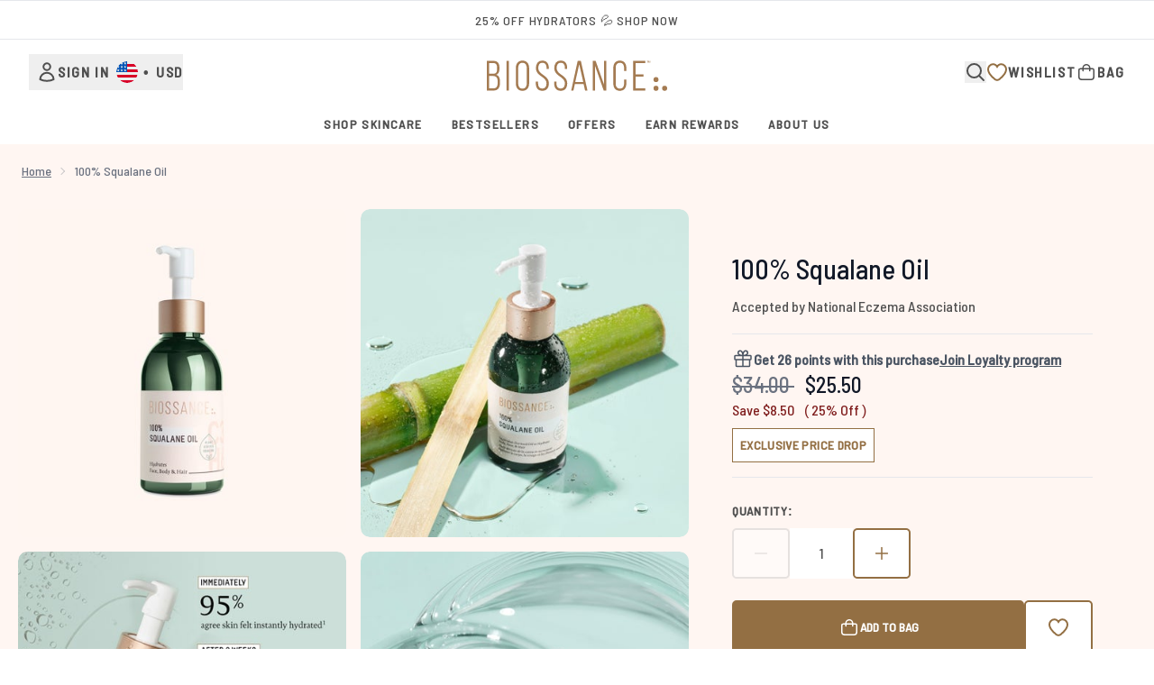

--- FILE ---
content_type: text/html
request_url: https://www.biossance.com/p/100-percent-squalane-oil/12766628/?pageNumber=2
body_size: 39594
content:
<!DOCTYPE html><html lang="en" data-theme="biossance" data-subsite="en_US"> <head><link rel="preconnect" href="https://cdn.cookielaw.org"><link rel="preload" as="script" href="https://cdn.cookielaw.org/scripttemplates/otSDKStub.js"><link rel="preconnect" href="https://fonts.googleapis.com"><link rel="preconnect" href="https://fonts.gstatic.com"><!-- TODO: deprecate customFont (singular) --><link href="https://fonts.googleapis.com/css2?family=Barlow+Semi+Condensed:wght@400;500&display=swap&text=ABCDEFGHIJKLMNOPQRSTUVWXYZabcdefghijklmnopqrstuvwxyz0123456789.,-%C2%A3%24%E2%82%AC%22%25%26%27%2F" rel="preload" as="style"><link href="https://fonts.googleapis.com/css2?family=Barlow+Semi+Condensed:wght@400;500&display=swap&text=ABCDEFGHIJKLMNOPQRSTUVWXYZabcdefghijklmnopqrstuvwxyz0123456789.,-%C2%A3%24%E2%82%AC%22%25%26%27%2F" rel="stylesheet"><!-- TODO: This is a temporary fix, we will need to come back for this.   --><link rel="stylesheet" href="/ssr-assets/biossance/tenant-v80.css"><link href="https://sgtm.biossance.com/gtm.js?id=GTM-W99RRW95" rel="preload" as="script"><script>(function(){const id = "GTM-W99RRW95";
const endpoint = "https://sgtm.biossance.com/";
const disabled = false;
const deferStart = false;
const defer = "preload";
const dev = false;
const initDatalayer = [{"pageAttributes":[{"site":"biossance","subsite":"us","locale":"en_US","currency":"USD","currencySymbol":"$"}],"visitorLoginState":"unknown","visitorId":"unknown","visitorEmailAddress":"unknown"}];

      console.debug(
        `[GTM] - Starting GTM as ${defer ? 'non-blocking' : 'blocking'} with GTM start ${deferStart ? `delayed` : `not delayed`}.`
      )
      if (!disabled) {
        window.dataLayer = window.dataLayer || initDatalayer
        if (!dev) {
          window.gtmID = id
          window.gtmEndpoint = endpoint

          function pushStart() {
            console.debug('[GTM] - Pushed gtm.start Event.')
            window['dataLayer'].push({
              'gtm.start': new Date().getTime(),
              event: 'gtm.js'
            })
          }

          function loadGoogleTagManager() {
            console.debug('[GTM] - Installed Script.')
            if (deferStart && !defer) {
              window.addEventListener('load', () => pushStart())
            } else {
              pushStart()
            }
            var f = document.getElementsByTagName('script')[0],
              j = document.createElement('script'),
              dl = 'dataLayer' != 'dataLayer' ? '&l=' + 'dataLayer' : ''
            j.async = true
            j.src = window.gtmEndpoint + 'gtm.js?id=' + window.gtmID + dl
            f.parentNode.insertBefore(j, f)
          }

          if (defer) {
            window.addEventListener('load', () => loadGoogleTagManager())
          } else {
            loadGoogleTagManager()
          }
        }
      }
    })();</script><script src="/ssr-assets/trackerv77.js" async></script><meta charset="UTF-8"><meta name="viewport" content="width=device-width"><meta name="google-site-verification" id="GoogleWebmasterVerificationCode" content="Z4YEZgdzc1teUgnnFKaVupKhCFKWJpFOz3RNMv8PxS4"><meta name="msvalidate.01" id="msvalidate-01" content="0C7E3980985554F9FE9BF55B73262EF0"><meta name="facebook-domain-verification" content="neejlj9dqjlkkvh4wqwprswt6n9n05"><meta name="p:domain_verify01" id="p-domain-verify" content="3025c14f639a44ec9b29df1ceb66ddda"><meta name="baidu-site-verification" content="A3A1A8qosB"><meta name="yandex-verification" content="444d3a1b24cb7e4f"><link rel="icon" type="image/png" href="/ssr-assets/biossance/favicon.png"><meta name="generator" content="Astro v4.8.3"><title>100% Squalane Oil | Biossance</title> <meta name="description" content="Get 100% Squalane Oil now at Biossance. Enjoy next day delivery before midnight. Shop today."> <link rel="canonical" href="https://www.biossance.com/p/100-percent-squalane-oil/12766628/"> <link rel="alternate" hreflang="en-us" href="https://www.biossance.com/p/100-percent-squalane-oil/12766628/"><meta property="og:title" content="100% Squalane Oil | Biossance"> <meta property="og:site_name" content="Biossance"> <meta property="og:url" content="https://www.biossance.com/p/100-percent-squalane-oil/12766628/">  <script type="application/ld+json">{"@type":"Product","@context":"https://schema.org","@id":"12766628","sku":"12766628","name":"100% Squalane Oil","description":" Squalane is the powerhouse ingredient at the heart of every Biossance formula. It's bioidentical to the moisture found in human skin, making it weightless and instantly absorbed and perfect for use all over the body. Our squalane is derived from sustainable sugarcane, a purer, vegan, more ethical, and more effective version than other forms of squalane. And since it replaces the need for similar moisture taken from the livers of sharks, it saves millions of these critical apex predators per year. \n \n  Squalane oil for the face instantly hydrates and locks in essential moisture. \n  Helps boost the absorption of other active ingredients and enables them to work more effectively. \n  Promotes microbiome diversity for healthier-looking skin. \n   Size:  100mL/3.4oz \n \n  Award:  Accepted National Eczema Association ","image":"https://main.thgimages.com/?url=https://static.thcdn.com/productimg/original/12766628-1235143163962023.jpg&format=webp&width=1500&height=1500&fit=cover","brand":{"@type":"Brand","name":null},"aggregateRating":{"@type":"AggregateRating","ratingValue":4.7879,"reviewCount":1806,"bestRating":5,"worstRating":1},"review":[{"@type":"Review","itemReviewed":{"@id":"12766628","name":"100% Squalane Oil"},"reviewRating":{"@type":"Rating","ratingValue":5,"bestRating":"5"},"author":{"@type":"Person","name":"Teri"},"datePublished":"2026-01-20","reviewBody":"I like the lightweight of the oil and the way it makes my face feel. Im allergic to just about everything but not this product."},{"@type":"Review","itemReviewed":{"@id":"12766628","name":"100% Squalane Oil"},"reviewRating":{"@type":"Rating","ratingValue":5,"bestRating":"5"},"author":{"@type":"Person","name":"Maddy"},"datePublished":"2026-01-08","reviewBody":"This oil is perfect, it is hydrating, it doesn’t make me break out, and in the winter it goes perfectly over my moisturizer. Definitely a staple!"},{"@type":"Review","itemReviewed":{"@id":"12766628","name":"100% Squalane Oil"},"reviewRating":{"@type":"Rating","ratingValue":5,"bestRating":"5"},"author":{"@type":"Person","name":"Lynne"},"datePublished":"2026-01-08","reviewBody":"Perfect squlane oil, my third purchsse, incredible for my extra dry, super sensitive skin"},{"@type":"Review","itemReviewed":{"@id":"12766628","name":"100% Squalane Oil"},"reviewRating":{"@type":"Rating","ratingValue":5,"bestRating":"5"},"author":{"@type":"Person","name":"Megan23"},"datePublished":"2026-01-03","reviewBody":"This 100% squalane oil is my everything oil- I use it to remove makeup, hydrate my skin, and on the ends of my hair. I absolutely love it, the fact that it’s only one ingredient, and have repurchased this multiple times!"},{"@type":"Review","itemReviewed":{"@id":"12766628","name":"100% Squalane Oil"},"reviewRating":{"@type":"Rating","ratingValue":5,"bestRating":"5"},"author":{"@type":"Person","name":"Amy"},"datePublished":"2026-01-03","reviewBody":"I tap this on before bed and on days I don’t wear make up. I also mix it with a pea size amount of retinol every other night."},{"@type":"Review","itemReviewed":{"@id":"12766628","name":"100% Squalane Oil"},"reviewRating":{"@type":"Rating","ratingValue":5,"bestRating":"5"},"author":{"@type":"Person","name":"Ray"},"datePublished":"2026-01-02","reviewBody":"Another favorite of mine. I’ve noticed my skin is more full."},{"@type":"Review","itemReviewed":{"@id":"12766628","name":"100% Squalane Oil"},"reviewRating":{"@type":"Rating","ratingValue":5,"bestRating":"5"},"author":{"@type":"Person","name":"Ray"},"datePublished":"2026-01-02","reviewBody":"This is my everyday go to!! I wear it both with or without makeup."},{"@type":"Review","itemReviewed":{"@id":"12766628","name":"100% Squalane Oil"},"reviewRating":{"@type":"Rating","ratingValue":5,"bestRating":"5"},"author":{"@type":"Person","name":"Angel"},"datePublished":"2025-12-29","reviewBody":"Ik gebruik één pompje om door de lengten van mijn haar te smeren. Stopt met pluizen en geeft een mooie glans!"},{"@type":"Review","itemReviewed":{"@id":"12766628","name":"100% Squalane Oil"},"reviewRating":{"@type":"Rating","ratingValue":5,"bestRating":"5"},"author":{"@type":"Person","name":"Erick Umana"},"datePublished":"2025-12-28","reviewBody":"I’ve tried soo many body oils and this one being Fragrance free and feels soft and supple on the skin makes it one of my favorites I buy 4 bottles at a time"},{"@type":"Review","itemReviewed":{"@id":"12766628","name":"100% Squalane Oil"},"reviewRating":{"@type":"Rating","ratingValue":5,"bestRating":"5"},"author":{"@type":"Person","name":"Shelia"},"datePublished":"2025-12-25","reviewBody":"I love love this Sqalane oil.  It helps so much with moisturizing my skin.  I use it by itself and also with the Omega repair cream.  I’m pleased with this product with my skin having smaller pores, clearer skin from a little acne, and definitely more moisturized."}],"offers":[{"@type":"Offer","sku":"12766628","url":"https://www.biossance.com/p/100-percent-squalane-oil/12766628/","price":"25.5","priceCurrency":"USD","itemCondition":"http://schema.org/NewCondition","availability":"https://schema.org/InStock"}]}</script> <script type="application/ld+json">{"@context":"https://schema.org","@type":"BreadcrumbList","itemListElement":[{"@type":"ListItem","position":1,"name":"Home","item":{"@type":"Thing","@id":"https://www.biossance.com/"}},{"@type":"ListItem","position":2,"name":"100% Squalane Oil","item":{"@type":"Thing","@id":"https://www.biossance.com/p/100-percent-squalane-oil/12766628/"}}]}</script>  <meta property="og:type" content="product"> <meta property="og:image" content="https://static.thcdn.com/productimg/original/12766628-1235143163962023.jpg"> <script>(function(){const tenantConfig = {"application":{"siteName":"Biossance","logoName":"biossance","horizonEndpoint":"https://horizon-api.www.biossance.com","opaqueCookieName":"Opaque_biossance_us","opaqueCookieDomain":"www.biossance.com","livedomain":"https://www.biossance.com/","domainName":"biossance.com","siteId":383,"siteAttributes":{"site":"biossance","locale":"en_US","subsite":"us"},"channel":"biossance","assets":{"logo":"https://object.gb-lon.thghosting.cloud/gb_lon_li_elysium_test_platform:brand-logos/biossance.svg","favicon":"/ssr-assets/biossance/favicon.png","favicons":{"png":"/ssr-assets/biossance/favicon.png"},"opengraph":"/ssr-assets/biossance/og-image.png","tenantStylesheet":"/ssr-assets/biossance/tenant.css"},"proxy":{"blog":"https://blogs.thg.com/www.biossance.com/copy/blog","legacy":{"target":"www.biossance.com","dnsHackForTarget":"biossance.thg.com"}},"imageHost":"https://4e5bdc.thgimages.com?url=","live":true,"theme":"biossance","styles":{"primary":"#936F44","primaryHover":"#7A5C39","primaryActive":"#7A5C39","primaryText":"#ffffff","secondary":"#ffffff","secondaryHover":"#f1f2f3","secondaryActive":"#e6e6e6","secondaryText":"#111111","tertiary":"#141416","tertiaryHover":"#333333","tertiaryActive":"#666666","primaryFontFamily":"Barlow Semi Condensed","primaryIsGoogleFont":true,"borderRadius":"4px","background":"#fff6f2","muted":"#6e6463"},"features":{"giftCards":true,"enablePersonalisation":"true","prorderEnabled":true,"blogSearchEnabled":true,"androidAppIdentifier":"com.thehutgroup.ecommerce.biossance","androidAppCertFingerprint":"A7:A5:99:CA:EB:DE:D8:5E:35:16:84:67:1B:7B:2C:E3:71:08:14:FD:3D:B9:9C:BF:29:47:C7:E2:48:75:F0:8C","iosAppIdentifier":"PFT5YP7PWV.com.thehutgroup.ecommerce.biossance","reviews":{"enabled":true,"showReviewsOnPLP":true,"loadReviewsFromGTM":true},"noSearchResults":{"enableRedirect":true,"redirectPath":"/c/no-search-results"},"masonaryProductGallery":true,"buyNowPayLater":true,"hasQuickBuy":true,"enableQuickAddToBasket":true,"quickBuy":true,"leadingHeaderWidgets":true,"basketRecs":false,"enableCarouselAutoScroll":true,"recaptcha":{"enabled":true,"type":"invisible","key":"6Ldu-EYpAAAAAFER_fcbB4yQpR3E1ceMjVvnyvsI"},"recaptchaDev":{"type":"invisible","key":"6LfjtsIUAAAAAI6Zg8AA7XX9Xn9N49Wfg8FmFH5U"},"flexPay":{"enabled":true,"productEligibilityStatuses":["ELIGIBLE","LETTER_OF_MEDICAL_NECESSITY"]},"cookieConsent":{"type":"oneTrust"},"showBrandsInPdp":false,"tesseract":{"endpoint":"https://api.thgingenuity.com/api/blog/biossance-us/graphql","clientId":"altitude","pathPrefix":"/blog"},"customFont":{"enabled":true,"link":"https://fonts.googleapis.com/css2?family=Barlow+Semi+Condensed:wght@400;500&display=swap&text=ABCDEFGHIJKLMNOPQRSTUVWXYZabcdefghijklmnopqrstuvwxyz0123456789.,-%C2%A3%24%E2%82%AC%22%25%26%27%2F"},"notifyWhenInStock":{"enabled":true,"privacyPolicyHref":"/c/privacy-policy/"},"productPage":{"hasGalleryVideoEnabled":true,"hasStickyAtb":true,"hasRecentlyViewed":true},"showBrandNameBlogMetaTitle":true,"faro":{"enabled":true},"ringCentral":{"enabled":true}},"basketCookieName":"biossance","settings":{"defaultCurrency":"USD","defaultCountry":"US"},"verification":{"google":"Z4YEZgdzc1teUgnnFKaVupKhCFKWJpFOz3RNMv8PxS4","facebook":"neejlj9dqjlkkvh4wqwprswt6n9n05","bing":"0C7E3980985554F9FE9BF55B73262EF0","pintrest":"3025c14f639a44ec9b29df1ceb66ddda","baidu":"A3A1A8qosB","yandex":"444d3a1b24cb7e4f"},"security":"child-src 'self' https://*.js.stripe.com https://js.stripe.com https://hooks.stripe.com https://app-dev.pogodonate.com https://app.pogodonate.com https://*.bazaarvoice.com https://www.youtube.com/ https://uk.cdn-net.com/ https://*.tangooserver.com/ https://*.casalemedia.com/ https://*.mainadv.com/ https://apps.rokt.com https://sgtm.biossance.com https://*.ringcentral.com https://dash.bounceexchange.com https://assets.bounceexchange.com https://www.googletagmanager.com https://*.liveperson.net https://cdn.appdynamics.com https://*.lpsnmedia.net https://www.facebook.com https://connect.facebook.net https://*.google.com https://widget.trustpilot.com https://*.doubleclick.net https://www.youtube.com https://www.zenaps.com https://*.criteo.com https://static.criteo.net https://ln-rules.rewardstyle.com https://www.shoplooks.com https://www.recaptcha.net https://recaptcha.net https://vars.hotjar.com https://*.akamaihd.net https://*.translate.naver.net https://tr.snapchat.com https://dekopay.preprod.k8s.dekopay.org https://pay.deko.finance https://www.pinterest.com https://smct.co https://*.smct.co https://smct.io https://*.smct.io https://csxd.contentsquare.net blob: https://d2d7do8qaecbru.cloudfront.net blob:; connect-src 'self' https://api.stripe.com https://api-dev.pogodonate.com https://api.pogodonate.com https://app-dev.pogodonate.com https://app.pogodonate.com https://*.dynamicyield.com/ https://www.googleadservices.com https://*.casalemedia.com/ https://*.mainadv.com/ https://pagead2.googlesyndication.com https://obseu.seroundprince.com wss://*.ringcentral.com https://*.lpsnmedia.net https://sgtm.biossance.com https://*.cdnbasket.net https://*.cdnwidget.com https://events.bouncex.net https://coupons.bounceexchange.com https://*.thcdn.com https://*.ingest.sentry.io https://*.pingdom.net https://*.doubleclick.net https://*.google-analytics.com https://capture.trackjs.com https://fp.zenaps.com https://www.facebook.com https://*.google.com https://*.thehut.net https://privacyportal-eu.onetrust.com https://geolocation.onetrust.com https://cdn.cookielaw.org https://*.liveperson.net wss://*.liveperson.net  https://services.postcodeanywhere.co.uk https://*.googleapis.com https://*.akamaihd.net https://*.sciencebehindecommerce.com https://*.baidu.com https://vc.hotjar.io https://*.hotjar.com wss://*.hotjar.com https://*.trustpilot.com https://*.pinterest.com https://*.doubleclick.net https://*.bing.com https://connect.facebook.net https://*.parcellab.com https://ct.pinterest.com https://tr.snapchat.com https://*.contentsquare.net https://*.criteo.com https://analytics.tiktok.com wss://*.liveperson.net https://www.allsole.com/e2/ds/relay https://horizon-api.www.allsole.com/graphql https://*.ingest.sentry.io https://s1.thcdn.com https://smct.co https://*.smct.co https://smct.io https://*.smct.io https://cognito-identity.eu-west-1.amazonaws.com https://firehose.eu-west-1.amazonaws.com https://*.listrakbi.com https://*.listrak.com https://*.ringcentral.com https://*.bazaarvoice.com https://mpsnare.iesnare.com; font-src 'self' https://app-dev.pogodonate.com https://app.pogodonate.com data: https://*.dynamicyield.com/ https://*.tangooserver.com/ https://cdn.listrakbi.com https://assets.bounceexchange.com https://*.thcdn.com https://fp.zenaps.com https://cdnjs.cloudflare.com https://fonts.gstatic.com https://fonts.googleapis.com https://fonts.smct.co https://fonts.smct.io https://*.ringcentral.com https://*.bazaarvoice.com; form-action 'self' https://dev.bounceexchange.com https://api.bounceexchange.com https://www.facebook.com https://m.allsole.com https://checkout.allsole.com https://www.allsole.com https://connect.facebook.net https://tr.snapchat.com; frame-ancestors 'self'; img-src 'self' https://pogodonate.s3.eu-west-2.amazonaws.com https://app-dev.pogodonate.com https://app.pogodonate.com data: https://*.bazaarvoice.com https://*.dynamicyield.com/ https://*.tangooserver.com/ https://*.casalemedia.com/ https://*.mainadv.com/ https://*.thcdn.com https://col.eum-appdynamics.com https://usage.trackjs.com https://*.lpsnmedia.net https://*.doubleclick.net https://www.google-analytics.com https://*.google.com https://*.contentsquare.net https://cx.atdmt.com https://www.zenaps.com https:; media-src 'self' https://*.thcdn.com https://*.lpsnmedia.net https://*.bazaarvoice.com https://mpsnare.iesnare.com blob: https://*.lpsnmedia.net; object-src 'self' https://*.thcdn.com https://www.youtube.com https://*.bazaarvoice.com; report-uri https://csp.thehut.net/cspReport.txt; script-src 'self' https://*.js.stripe.com https://js.stripe.com blob: https://app-dev.pogodonate.com https://app.pogodonate.com https://*.dynamicyield.com/ https://*.tangooserver.com/ https://*.casalemedia.com/ https://apps.rokt.com https://euob.seroundprince.com https://obseu.seroundprince.com https://sgtm.biossance.com https://dev.bounceexchange.com https://tag.wknd.ai https://api.bounceexchange.com https://assets.bounceexchange.com https://tag.bounceexchange.com https://dash.bounceexchange.com https://cdn.parcellab.com https://smct.co https://*.smct.co https://smct.io https://*.smct.io 'unsafe-eval' 'unsafe-inline' data: https://*.thcdn.com https://*.thehut.net https://rum-static.pingdom.net https://*.parcellab.com https://*.liveperson.net https://*.lpsnmedia.net https://*.doubleclick.net https://static.cdn-apple.com https://*.liveperson.com https://geolocation.onetrust.com https://cdn.cookielaw.org https://www.googletagmanager.com https://cdnjs.cloudflare.com https://fp.zenaps.com https://www.youtube.com https://www.google-analytics.com https://*.google.com https://connect.facebook.net https://bat.bing.com https://widget.trustpilot.com https://s.ytimg.com https://www.googletagservices.com https://*.googleapis.com https://www.facebook.com https://www.googleadservices.com https://*.gstatic.com https://*.gstatic.cn https://www.dwin1.com https://cdn.trackjs.com https://*.criteo.com https://static.criteo.net https://*.baidu.com https://remote.captcha.com https://ssl.bing.com https://*.akamaihd.net https://ln-rules.rewardstyle.com https://www.recaptcha.net https://recaptcha.net https://*.sciencebehindecommerce.com https://*.shoplooks.com https://slooks.top https://slooks.me https://static.hotjar.com https://script.hotjar.com https://*.microsofttranslator.com https://google.com https://*.trustpilot.com https://*.translate.naver.net https://*.doubleclick.net https://*.google-analytics.com https://sc-static.net https://*.google.co.uk https://google.co.uk https://s.pinimg.com https://*.contentsquare.net https://app.contentsquare.com https://assets.dekopay.com https://analytics.tiktok.com https://*.ibytedtos.com https://s1.thcdn.com https://*.listrakbi.com https://*.listrak.com https://*.ringcentral.com https://*.bazaarvoice.com; style-src 'self' https://*.js.stripe.com https://app-dev.pogodonate.com https://app.pogodonate.com 'unsafe-inline' https://*.tangooserver.com/ https://*.liveperson.net https://*.lpsnmedia.net https://cdn.listrakbi.com https://assets.bounceexchange.com https://www.allsole.com https://*.thcdn.com https://*.google.com https://*.googleapis.com https://fp.zenaps.com https://cdnjs.cloudflare.com https://www.googletagmanager.com https://www.shoplooks.com https://static.shoplooks.com https://*.googleapis.com https://*.translate.naver.net https://*.microsofttranslator.com https://cdn.parcellab.com https://s1.thcdn.com https://fonts.googleapis.com https://fonts.smct.co https://fonts.smct.io https://*.ringcentral.com https://*.bazaarvoice.com; upgrade-insecure-requests; report-to csp-endpoint; frame-src https://*.tangooserver.com/ https://*.doubleclick.net https://*.casalemedia.com/ https://*.mainadv.com/ https://smct.co https://*.smct.co https://smct.io https://*.smct.io https://d2d7do8qaecbru.cloudfront.net https://www.google.com https://recaptcha.google.com https://*.lpsnmedia.net https://*.liveperson.net; default-src 'self' https://*.lpsnmedia.net https://*.bazaarvoice.com;","reportTo":{"group":"report-endpoint","max_age":86400,"endpoints":[{"url":"https://csp.thehut.net/cspReport.txt","priority":1,"weight":1}],"include_subdomains":true},"content":{"termsPath":"/c/terms-conditions/","privacyPolicyPath":"/c/privacy-policy/","helpCentrePath":"/c/help-centre/","returnPath":"/c/returns/","cookiePolicy":"/c/articles/cookie-information","socialLinks":{"facebook":"https://www.facebook.com/biossance/","twitter":"https://x.com/Biossance/","instagram":"https://www.instagram.com/biossance/","youtube":"https://www.youtube.com/channel/UCP9OYSjsvKCxJU5ydrGuTlw","tiktok":"https://www.tiktok.com/@biossance","pinterest":"https://www.pinterest.com/biossance"},"pdpPage":{"prefix":"/p/","pathFormat":"$sku","uses":"DEFAULT"}},"tracking":{"googleTagManager":{"enabled":true,"gtmID":"GTM-W99RRW95","endpoint":"https://sgtm.biossance.com/"}}},"services":{"account":{"assets":{"loginImageUrl":"https://s1.thcdn.com/design-assets/biossance/components/Login%20Banner/Biossanceblog1.jpg"},"pathPrefix":"/account","languages":{"supported":["en-GB","en-US"],"default":"en-US"},"scripts":"text","loginMessage":"The Biossance site has recently been renovated. Please note if you already have an account with us you will be required to reset your password.","features":{"referrals":{"enabled":true,"offer":"Get $5 credit when you refer a friend"},"profileService":{"enabled":true,"identifier":"","title":"My Profile","description":"","cta":""},"guestCheckout":{"enabled":true},"tracking":{"googleTagManager":{"enabled":false,"gtmID":""}},"marketingConsent":{"emailEnabled":true,"smsEnabled":true,"optInMarketingByDefault":true,"format":"checkbox","customMessages":{"enabled":true,"EMAILMessages":{"answerOptions":[{"optionKey":"I_CONSENT_TO_RECEIVING_MARKETING_MATERIAL","translation":"Keep me up to date with latest news and promotions"},{"optionKey":"I_DO_NOT_CONSENT_TO_RECEIVING_MARKETING_MATERIAL","translation":null}]},"SMSMessages":{"answerOptions":[{"optionKey":"I_CONSENT_TO_RECEIVING_MARKETING_MATERIAL","translation":"Text me with news and offers"},{"optionKey":"I_DO_NOT_CONSENT_TO_RECEIVING_MARKETING_MATERIAL","translation":null}]}}},"livePerson":{"enabled":false,"domainAgent":"server.lon.liveperson.net","accountId":64479670,"skillQuery":"Biossance%20US","appKey":"721c180b09eb463d9f3191c41762bb68","gtmContainerId":"","excludedPaths":{"catalogue":["/blog/.*"]}},"loyalty":{"icon":"gift","enabled":true,"autoOptIn":true,"pendingPeriod":"7 days","loyaltyLandingPage":"/c/loyalty-program/"},"credit":{"enabled":true,"expireTime":"30 days"},"mobileNumber":{"enabled":true},"dateOfBirth":{"enabled":true}}},"catalogue":{"seo":{"descriptions":{"default":"Biossance's clean skincare delivers youthful, glowing skin with award-winning, anti-aging, vegan skin care products for all skin types. Shop here today.","productTemplate":"Get {product} now at Biossance. Enjoy next day delivery before midnight. Shop today."}},"product":{"contentKeys":["diggecardCurrency","cdnVideoLink","synopsis","keyBenefits","whyChoose","ingredients","material","faq","directions","productMessage","isProvenanceEnabled","provTransparencyText","subtitle","flexPayEligibilityStatus","metaDataDesc"],"contentKeysExclusions":["flexPayEligibilityStatus","metaDataDesc"]},"search":{"placeholder":"Search for a product..."},"blogSearch":{"placeholder":"Search for a blog post..."},"productList":{"hiddenSortOptions":["NAME_ALPHABETICALLY","DISCOUNT_PERCENTAGE_HIGH_TO_LOW"]}}},"widgets":{"globalBrandLogos":{"imageWidth":"350"},"globalPrimaryBanner":{"mobileImageWidth":"860"},"globalTwoItemEditorial":{"mobileImageWidth":"764"}}};
const tenantInstance = "biossance";
const experiments = undefined;

      window.tenantConfig = tenantConfig
      window.tenantInstance = tenantInstance
      window.__EXPERIMENTS__ = experiments
    })();</script><script>(function(){const channel = "biossance";
const siteId = 383;
const dev = false;

      window.Tracker = {
        store: {
          get(k) {
            return Tracker.store[k]
          },
          set(k, v) {
            return (Tracker.store[k] = Tracker.store[k]
              ? Object.assign(Tracker.store[k], v)
              : v)
          },
          reset(k) {
            delete Tracker.store[k]
          }
        },
        trackApiConfig: {
          elysium_config: {
            version: 'altitude',
            site_id: parseInt(siteId),
            channel: channel
          },
          trackAPIUrl: '/track'
        },
        load: () => {
          Tracker.init({
            debug: false,
            selectors: {
              track: 'data-track',
              type: 'data-track-type',
              store: 'data-track-push',
              currency: 'data-track-currency'
            },
            dev,
            watchers: {
              params: {
                loginSuccess: {
                  paramName: 'loginSuccess',
                  eventName: 'loginSuccess'
                },
                registrationSuccess: {
                  paramName: 'registrationSuccess',
                  eventName: 'accountRegistrationSuccess'
                }
              }
            }
          })
        }
      }
    })();</script><script>(function(){const xAltitudeHorizonRay = "VZMvHvesEfCqTyOyn2YGtg";

      window.__xAltitudeHorizonRay__ = xAltitudeHorizonRay
    })();</script><link rel="stylesheet" href="/ssr-assets/index.CKfh9wal.css">
<style>accordion-item table{margin-top:.5rem;margin-bottom:.5rem;width:100%;border-collapse:collapse;border-width:0px;border-top-width:4px;border-color:hsl(var(--p) / var(--tw-bg-opacity))}accordion-item table th,accordion-item table td{border-width:0px;border-bottom-width:2px;--tw-border-opacity: 1;border-color:rgb(229 231 235 / var(--tw-border-opacity, 1));padding:.5rem 1rem;text-align:left}.content[aria-labelledby=nutritionalInfo] table th{text-align:left}.content[aria-labelledby=nutritionalInfo] table td{text-align:right}.active[data-astro-cid-rb7j3ztv]{display:flex}.inactive[data-astro-cid-rb7j3ztv]{display:none}
.sub-box-title[data-astro-cid-n4mdgx2m]{word-spacing:100vw}#responsive-tabs[data-astro-cid-n4mdgx2m] .carousel-tab[data-astro-cid-n4mdgx2m]{height:auto;min-height:3rem}input[data-astro-cid-n4mdgx2m]:checked{display:none}
</style>
<link rel="stylesheet" href="/ssr-assets/basket.C51UXY6Z.css">
<style>.vote-button-active[data-astro-cid-nu3q7ea2]{background:#000}.read-more-container[data-astro-cid-bkmncwo3]:before{content:"";transition:all .1s ease-in-out;height:20px;position:absolute;top:-20px;width:100%;background:linear-gradient(180deg,#fff0 -9.17%,#fff 43.71%)}.expanded[data-astro-cid-bkmncwo3]{transition:all .2s ease-in-out;top:100%;margin-top:8px}.expanded[data-astro-cid-bkmncwo3]:before{content:none}
.animated-gif-video[data-astro-cid-famx6rqd]{-webkit-appearance:none;-moz-appearance:none;appearance:none}.animated-gif-video[data-astro-cid-famx6rqd]::-webkit-media-controls{display:none!important}.animated-gif-video[data-astro-cid-famx6rqd]::-webkit-media-controls-panel{display:none!important}.animated-gif-video[data-astro-cid-famx6rqd]::-webkit-media-controls-play-button{display:none!important}.animated-gif-video[data-astro-cid-famx6rqd]::-webkit-media-controls-start-playback-button{display:none!important}
[data-theme=glossybox] .title-font.sizes{font-weight:400}.sizes{position:absolute;right:0;display:none;width:18rem;flex-wrap:wrap;justify-content:flex-end;gap:.25rem;text-align:right;font-size:.875rem;line-height:1.25rem;--tw-text-opacity: 1;color:rgb(107 114 128 / var(--tw-text-opacity, 1))}@media (min-width: 1280px){.active .sizes{display:flex}}.inWishlist{fill:#000}
.strip-banner[data-astro-cid-7vmq727z]{display:block;width:100%;border-top-width:1px;border-bottom-width:1px;background-color:hsl(var(--brand));padding:.5rem 1.25rem;text-align:center;text-transform:uppercase;line-height:1.625;letter-spacing:.05em;color:hsl(var(--brand-content))}.carousel-pip[data-astro-cid-unhm42et].active{--tw-bg-opacity: 1;background-color:rgb(75 85 99 / var(--tw-bg-opacity, 1))}.carousel-tabs .carousel-wrapper.active img{display:block}.carousel-tabs .carousel-wrapper img{display:none}[data-astro-cid-gikgypbn][data-theme=glossybox] .title-font[data-astro-cid-gikgypbn].carousel-tab{font-weight:600;text-transform:uppercase}.carousel-tab[data-astro-cid-gikgypbn]{font-size:1.125rem;line-height:1.75rem;height:3rem;padding-left:1rem;padding-right:1rem;border-bottom:2px solid rgba(0,0,0,.05);transition:all .2s}.active[data-astro-cid-gikgypbn]{border-bottom:4px solid rgba(0,0,0,1)}.closeButtonWrapper[data-astro-cid-3a6tfe2q] button[data-astro-cid-3a6tfe2q]:focus{outline-offset:2px;outline-style:solid;outline-width:2px}
.countdown-content[data-astro-cid-atd5lxvw]{display:none}[data-astro-cid-atd5lxvw][data-theme=christopherobin] #frequently-bought-together[data-astro-cid-atd5lxvw] .countdown-content[data-astro-cid-atd5lxvw] p[data-astro-cid-atd5lxvw]{text-align:center;width:100%}.countdown-content[data-astro-cid-atd5lxvw]{align-items:center;justify-content:center}.countdown-container[data-astro-cid-atd5lxvw]{display:none}[data-astro-cid-atd5lxvw][data-theme=christopherobin] #frequently-bought-together[data-astro-cid-atd5lxvw] .countdown-container[data-astro-cid-atd5lxvw] p[data-astro-cid-atd5lxvw]{text-align:center;width:100%}.countdown-container[data-astro-cid-atd5lxvw]{display:flex;min-width:60px;flex-direction:column;align-items:center;justify-content:center;padding:.25rem .5rem}@media (min-width: 640px){.countdown-container[data-astro-cid-atd5lxvw]{flex-direction:row}}@media (min-width: 768px){.countdown-container[data-astro-cid-atd5lxvw]{gap:.25rem}}[data-astro-cid-atd5lxvw][data-theme=glossybox] .title-font[data-astro-cid-atd5lxvw].countdown-separator{font-weight:400}.countdown-separator[data-astro-cid-atd5lxvw]{font-size:.875rem;line-height:1.25rem;text-transform:uppercase;letter-spacing:.05em;--tw-text-opacity: 1;color:rgb(75 85 99 / var(--tw-text-opacity, 1))}@media not all and (min-width: 640px){.countdown-separator[data-astro-cid-atd5lxvw]{display:none}}@media (min-width: 768px){.countdown-separator[data-astro-cid-atd5lxvw]{font-size:.75rem;line-height:1rem}}[data-astro-cid-atd5lxvw][data-theme=christopherobin] .countdown-digits[data-astro-cid-atd5lxvw]{font-weight:400}.countdown-digits[data-astro-cid-atd5lxvw]{width:2.5ch;min-width:40px;--tw-bg-opacity: 1;background-color:rgb(0 0 0 / var(--tw-bg-opacity, 1));text-align:center;font-weight:700;--tw-numeric-spacing: tabular-nums;font-variant-numeric:var(--tw-ordinal) var(--tw-slashed-zero) var(--tw-numeric-figure) var(--tw-numeric-spacing) var(--tw-numeric-fraction);--tw-text-opacity: 1;color:rgb(255 255 255 / var(--tw-text-opacity, 1))}.countdown-unit[data-astro-cid-atd5lxvw]{padding-top:.125rem;font-size:.75rem;line-height:1rem;text-transform:uppercase;--tw-text-opacity: 1;color:rgb(75 85 99 / var(--tw-text-opacity, 1))}@media (min-width: 768px){.countdown-unit[data-astro-cid-atd5lxvw]{letter-spacing:.05em}}
</style><script type="module" src="/ssr-assets/hoisted.Bz0HQ2Qn.js"></script>
<script type="module" src="/ssr-assets/page.BKMd6KCx.js"></script>
<script>window.altitude ={};window.altitude.i18n = function i18n(valueFunc, ...args) {
  if (window.lang.showKeys) {
    let k = valueFunc.toString().replaceAll(/\s/g, "");
    let keyReplacementCount = 0;

    k = k.replace(/\[[^\[\]]*\]/g, () => {
      const lookup = args?.[keyReplacementCount]?.toLowerCase();
      keyReplacementCount++;
      return typeof lookup === "undefined" ? "" : `.${lookup}`;
    });

    return k.substring(k.indexOf("altitude"));
  }

  try {
    if (!window.lang) return;

    let value = valueFunc();
    value = value.replace(/{([0-9]+)}/g, (_, index) => {
      const lookup = args?.[index];
      return typeof lookup === "undefined" ? "" : lookup;
    });

    return value;
  } catch (e) {
    const k = valueFunc.toString();
    console.log(e.message);
    console.log(
      `failed to evaluate ${k.substring(k.indexOf("altitude"))}`,
      "with arguments",
      ...args
    );

    return "";
  }
};</script></head> <body class="antialiased flex flex-col min-h-screen" id="layout-body" data-pageType="Product" data-pagePath="/"> <noscript> <iframe src="https://sgtm.biossance.com/ns.html?id=GTM-W99RRW95" height="0" width="0" style="display:none;visibility:hidden"></iframe> </noscript> <div class="w-full text-center md:text-base"> <button type="button" id="skipButton" class="focus:border-primary sr-only focus:not-sr-only"> Skip to main content </button> </div>    <!-- USP Banner --><!-- TODO: deprecate leadingHeaderWidgets --><!-- Strip Banner --><a href="/c/offers/moisturizers-sale/" class="strip-banner stripBanner topStripBannerStyle -outline-offset-[0.2vw]" data-astro-cid-7vmq727z> <span class="text-sm" data-astro-cid-r6zccy7c>25% OFF HYDRATORS 💦 SHOP NOW</span> </a> <!--Icon Header Desktop & Mobile --><header id="site-header" data-e2e="site-header" class="override-custom-header max-lg:sticky max-lg:top-0 max-lg:z-30" data-astro-cid-r6zccy7c> <div class="flex justify-between relative items-center px-4 lg:px-8 py-6 lg:py-4 bg-white" data-astro-cid-r6zccy7c> <div class="lg:hidden flex gap-4 items-center" data-astro-cid-r6zccy7c> <button id="menuBtn" class="cursor-pointer" aria-label="Menu Button" data-astro-cid-r6zccy7c> <svg xmlns="http://www.w3.org/2000/svg" width="24" height="24" viewBox="0 0 24 24" fill="" stroke="currentColor" stroke-width="2" stroke-linecap="round" stroke-linejoin="round" class="feather feather-menu" data-astro-cid-r6zccy7c aria-hidden="true"> <line x1="3" y1="12" x2="21" y2="12"></line><line x1="3" y1="6" x2="21" y2="6"></line><line x1="3" y1="18" x2="21" y2="18"></line></svg> </button> <a href="/" class="cursor-pointer" aria-label="biossance logo" data-astro-cid-r6zccy7c> <svg id="Biossance-Logo__desktop" xmlns="http://www.w3.org/2000/svg" width="140" height="24" viewBox="0 0 139.321 23.328" alt="Biossance" class="md:w-[190px] sm:w-[140px] w-[120px] logo" data-astro-cid-r6zccy7c aria-label="biossance logo">
  <g data-name="Group 9">
    <path data-name="Path 613" d="M229.75,310.539a3.1,3.1,0,0,0,1.81-1.4,6.27,6.27,0,0,0,.652-3.054V304.8a5.617,5.617,0,0,0-1.074-3.694,4.651,4.651,0,0,0-3.714-1.288h-4.917v22.94h5.014a4.84,4.84,0,0,0,3.907-1.45,5.987,5.987,0,0,0,1.2-3.951v-1.969a6.283,6.283,0,0,0-.8-3.3A3.6,3.6,0,0,0,229.75,310.539Zm-5.415-9.024h3.056a2.8,2.8,0,0,1,2.349.835,4.3,4.3,0,0,1,.643,2.577v1.452a5.662,5.662,0,0,1-.217,1.707,2.155,2.155,0,0,1-.657,1.018,2.641,2.641,0,0,1-1.137.53,7.924,7.924,0,0,1-1.69.157h-2.347Zm6.469,15.808a4.464,4.464,0,0,1-.754,2.8,3.057,3.057,0,0,1-2.529.936h-3.186V311.49h2.636a4.271,4.271,0,0,1,2.889.845,3.838,3.838,0,0,1,.943,2.955Z" transform="translate(-222.507 -299.622)"></path>
    <rect data-name="Rectangle 1272" width="1.827" height="22.94" transform="translate(15.199 0.194)"></rect>
    <path data-name="Path 614" d="M417.185,299.9a4.445,4.445,0,0,0-1.627-1.243,5.54,5.54,0,0,0-2.315-.452,5.429,5.429,0,0,0-2.3.452,4.326,4.326,0,0,0-1.6,1.243,5.271,5.271,0,0,0-.918,1.868,8.724,8.724,0,0,0-.3,2.322v11.557a8.714,8.714,0,0,0,.3,2.322,5.262,5.262,0,0,0,.918,1.868,4.326,4.326,0,0,0,1.6,1.243,5.427,5.427,0,0,0,2.3.452,5.532,5.532,0,0,0,2.315-.452,4.436,4.436,0,0,0,1.627-1.242,5.107,5.107,0,0,0,.936-1.87,8.705,8.705,0,0,0,.3-2.322V304.1a8.717,8.717,0,0,0-.3-2.322A5.117,5.117,0,0,0,417.185,299.9Zm-.594,15.845a5.162,5.162,0,0,1-.794,2.955,2.84,2.84,0,0,1-2.553,1.136,2.757,2.757,0,0,1-2.52-1.133,5.328,5.328,0,0,1-.764-2.957V304a5.33,5.33,0,0,1,.764-2.957,2.756,2.756,0,0,1,2.52-1.133,2.839,2.839,0,0,1,2.553,1.135,5.166,5.166,0,0,1,.794,2.954Z" transform="translate(-385.736 -298.21)"></path>
    <path data-name="Path 615" d="M543.94,310.991h0a17.968,17.968,0,0,0-1.988-1.6A23.478,23.478,0,0,1,540,307.888a7.36,7.36,0,0,1-1.484-1.72,4.247,4.247,0,0,1-.572-2.266,5.27,5.27,0,0,1,.732-2.893,2.669,2.669,0,0,1,2.454-1.1,3.288,3.288,0,0,1,1.473.3,2.662,2.662,0,0,1,.986.834,3.544,3.544,0,0,1,.554,1.264,7.135,7.135,0,0,1,.173,1.623v.752h1.763v-.655a9.055,9.055,0,0,0-.28-2.3,5.228,5.228,0,0,0-.885-1.852,4.123,4.123,0,0,0-1.55-1.23,5.394,5.394,0,0,0-2.269-.435,4.552,4.552,0,0,0-3.8,1.618,6.784,6.784,0,0,0-1.18,4.17,5.833,5.833,0,0,0,.617,2.777,7.739,7.739,0,0,0,1.551,2.014,16.5,16.5,0,0,0,1.99,1.582,21.376,21.376,0,0,1,1.954,1.489,7.433,7.433,0,0,1,1.484,1.719,4.194,4.194,0,0,1,.571,2.234,5.189,5.189,0,0,1-.746,2.892,3.4,3.4,0,0,1-5.008,0,5.2,5.2,0,0,1-.746-2.892v-1.43h-1.763v1.333a8.988,8.988,0,0,0,.28,2.3,5.071,5.071,0,0,0,.9,1.854,4.206,4.206,0,0,0,1.581,1.228,6.207,6.207,0,0,0,4.565,0,4.2,4.2,0,0,0,1.581-1.228,5.093,5.093,0,0,0,.9-1.854,9.017,9.017,0,0,0,.28-2.3,5.658,5.658,0,0,0-.619-2.729A7.862,7.862,0,0,0,543.94,310.991Z" transform="translate(-498.19 -298.21)"></path>
    <path data-name="Path 616" d="M661.592,310.991h0a18,18,0,0,0-1.988-1.6,23.548,23.548,0,0,1-1.955-1.506,7.366,7.366,0,0,1-1.484-1.72,4.25,4.25,0,0,1-.572-2.266,5.272,5.272,0,0,1,.732-2.893,2.67,2.67,0,0,1,2.454-1.1,3.285,3.285,0,0,1,1.473.3,2.669,2.669,0,0,1,.986.834,3.551,3.551,0,0,1,.554,1.264,7.145,7.145,0,0,1,.173,1.623v.752h1.763v-.655a9.05,9.05,0,0,0-.28-2.3,5.214,5.214,0,0,0-.885-1.852,4.114,4.114,0,0,0-1.549-1.23,5.4,5.4,0,0,0-2.269-.435,4.552,4.552,0,0,0-3.8,1.618,6.785,6.785,0,0,0-1.179,4.17,5.834,5.834,0,0,0,.617,2.777,7.736,7.736,0,0,0,1.551,2.014,16.43,16.43,0,0,0,1.99,1.582,21.442,21.442,0,0,1,1.953,1.489,7.433,7.433,0,0,1,1.484,1.719,4.19,4.19,0,0,1,.571,2.234,5.19,5.19,0,0,1-.746,2.892,3.4,3.4,0,0,1-5.008,0,5.194,5.194,0,0,1-.747-2.892v-1.43h-1.763v1.333a9.005,9.005,0,0,0,.28,2.3,5.069,5.069,0,0,0,.9,1.854,4.2,4.2,0,0,0,1.581,1.228,6.208,6.208,0,0,0,4.565,0,4.2,4.2,0,0,0,1.58-1.228,5.089,5.089,0,0,0,.9-1.854,9.038,9.038,0,0,0,.28-2.3,5.654,5.654,0,0,0-.619-2.729A7.864,7.864,0,0,0,661.592,310.991Z" transform="translate(-601.646 -298.21)"></path>
    <path data-name="Path 617" d="M767.769,299.552l-5.014,22.972h1.705l1.129-5h6.765l1.13,5h1.835l-5.112-22.972Zm-1.876,16.335,3.049-13.673,3.109,13.673Z" transform="translate(-697.57 -299.39)"></path>
    <path data-name="Path 618" d="M909.366,318.075l-6.487-18.256H900.65v22.94h1.7V303.448l6.777,19.311h1.94v-22.94h-1.7Z" transform="translate(-818.828 -299.625)"></path>
    <path data-name="Path 619" d="M1041.176,299.906h0a4.372,4.372,0,0,0-1.579-1.243,5.988,5.988,0,0,0-4.568,0,4.365,4.365,0,0,0-1.579,1.243,5.078,5.078,0,0,0-.9,1.87,9.2,9.2,0,0,0-.28,2.319v11.557a9.193,9.193,0,0,0,.28,2.32,5.072,5.072,0,0,0,.9,1.87,4.354,4.354,0,0,0,1.579,1.243,5.993,5.993,0,0,0,4.569,0,4.361,4.361,0,0,0,1.579-1.243,5.067,5.067,0,0,0,.9-1.87,9.181,9.181,0,0,0,.28-2.319V312.9H1040.6v2.85a7.367,7.367,0,0,1-.173,1.64,3.374,3.374,0,0,1-.568,1.276,2.79,2.79,0,0,1-1,.837,3.865,3.865,0,0,1-3.01,0,2.777,2.777,0,0,1-1-.837,3.366,3.366,0,0,1-.567-1.275,7.366,7.366,0,0,1-.173-1.64V304a7.372,7.372,0,0,1,.173-1.641,3.534,3.534,0,0,1,.569-1.294,2.724,2.724,0,0,1,1-.851,3.87,3.87,0,0,1,3.01,0,2.73,2.73,0,0,1,1,.851,3.545,3.545,0,0,1,.569,1.293A7.374,7.374,0,0,1,1040.6,304v2.14h1.763V304.1a9.2,9.2,0,0,0-.28-2.32A5.086,5.086,0,0,0,1041.176,299.906Z" transform="translate(-934.564 -298.21)"></path>
    <path data-name="Path 620" d="M1159.882,322.756h9.253v-1.7h-7.424v-9.084h6.165v-1.7h-6.165v-8.761h7.424v-1.7h-9.253Z" transform="translate(-1046.781 -299.622)"></path>
    <path data-name="Path 621" d="M1291.681,403.681a1.938,1.938,0,1,0,1.938,1.938A1.94,1.94,0,0,0,1291.681,403.681Z" transform="translate(-1160.974 -390.955)"></path>
    <path data-name="Path 622" d="M1291.681,459.379a1.938,1.938,0,1,0,1.938,1.938A1.94,1.94,0,0,0,1291.681,459.379Z" transform="translate(-1160.974 -439.933)"></path>
    <path data-name="Path 623" d="M1347.007,459.379a1.938,1.938,0,1,0,1.938,1.938A1.94,1.94,0,0,0,1347.007,459.379Z" transform="translate(-1209.624 -439.933)"></path>
  </g>
  <g data-name="Group 11" transform="translate(123.603 0.194)">
    <g data-name="Group 10" transform="translate(0)">
      <path data-name="Path 624" d="M1247.361,301.159v-1.142h-.434v-.2h1.1v.2h-.437v1.142Z" transform="translate(-1246.926 -299.819)"></path>
      <path data-name="Path 625" d="M1257.835,301.159v-1.341h.329l.339,1.071.327-1.071h.322v1.341h-.2v-1.125l-.346,1.125h-.2l-.36-1.142v1.142Z" transform="translate(-1256.519 -299.819)"></path>
    </g>
  </g>
</svg> </a> </div> <div class="gap-6 hidden lg:flex" data-astro-cid-r6zccy7c> <div id="customer-account" data-astro-cid-r6zccy7c> <button aria-label="Sign In" class="flex gap-2 cursor-pointer p-2 relative" id="login" data-login data-astro-cid-r6zccy7c> <svg xmlns="http://www.w3.org/2000/svg" fill="none" viewBox="0 0 24 24" stroke-width="2" stroke="currentColor" class="w-6 h-6" height="26" width="26" data-astro-cid-r6zccy7c aria-hidden="true"> 
  <path stroke-linecap="round" stroke-linejoin="round" d="M15.75 6a3.75 3.75 0 11-7.5 0 3.75 3.75 0 017.5 0zM4.501 20.118a7.5 7.5 0 0114.998 0A17.933 17.933 0 0112 21.75c-2.676 0-5.216-.584-7.499-1.632z" ></path>
</svg> <p id="account-text" data-e2e="account-sign-in" class="tracking-widest" data-astro-cid-r6zccy7c> Sign In </p> </button> <div id="account-options" data-e2e="account-options" class="w-[320px] absolute top-full left-0 overflow-hidden z-30 bg-white border text-black dropdown-content hidden" data-astro-cid-r6zccy7c> <ul tabindex="0" class="list-none flex flex-col justify-items-center w-full" aria-label="Account Settings" data-astro-cid-r6zccy7c>  <li class="w-full bg-gray-100" data-show-after-login data-astro-cid-r6zccy7c> <div class="w-full h-full flex justify-between" data-astro-cid-r6zccy7c> <p data-cs-mask id="customer-info" class="p-4" data-astro-cid-r6zccy7c></p> <button type="button" data-e2e="logout-btn" aria-label="Logout" class="logout-btn p-4 uppercase hover:underline" data-astro-cid-r6zccy7c> Logout </button> </div> </li> <li class="hover:bg-gray-100" data-show-after-login data-astro-cid-r6zccy7c> <a href="/account/" data-astro-prefetch="false" class="block p-4 w-full h-full" data-astro-cid-r6zccy7c> My Account </a> </li> <li class="hover:bg-gray-100" data-astro-cid-r6zccy7c> <a data-astro-prefetch="false" href="/account/my-account/wishlist/" class="block p-4 w-full h-full" data-astro-cid-r6zccy7c> Your Wishlist </a> </li> <li class="hover:bg-gray-100" data-astro-cid-r6zccy7c> <a data-astro-prefetch="false" href="/account/my-account/my-orders/" class="block p-4 w-full h-full" data-astro-cid-r6zccy7c> Your Orders </a> </li> </ul> </div> </div> <button class="session-settings h-auto flex justify-center items-center" aria-label="Change currency and locale, currently $ USD / United States"> <span class="h-6 w-6 inline-block rounded-full overflow-hidden flex-none"> <svg xmlns="http://www.w3.org/2000/svg" viewBox="0 0 512 512" aria-hidden="true"> <mask id="SVGuywqVbel"><circle cx="256" cy="256" r="256" fill="#fff"></circle></mask><g mask="url(#SVGuywqVbel)"><path fill="#eee" d="M256 0h256v64l-32 32l32 32v64l-32 32l32 32v64l-32 32l32 32v64l-256 32L0 448v-64l32-32l-32-32v-64z"></path><path fill="#d80027" d="M224 64h288v64H224Zm0 128h288v64H256ZM0 320h512v64H0Zm0 128h512v64H0Z"></path><path fill="#0052b4" d="M0 0h256v256H0Z"></path><path fill="#eee" d="m187 243l57-41h-70l57 41l-22-67zm-81 0l57-41H93l57 41l-22-67zm-81 0l57-41H12l57 41l-22-67zm162-81l57-41h-70l57 41l-22-67zm-81 0l57-41H93l57 41l-22-67zm-81 0l57-41H12l57 41l-22-67Zm162-82l57-41h-70l57 41l-22-67Zm-81 0l57-41H93l57 41l-22-67zm-81 0l57-41H12l57 41l-22-67Z"></path></g></svg> </span>
&nbsp; •
<span data-currency-selected class="ml-2 tracking-widest" data-track-currency></span> </button>  </div> <a href="/" class="absolute w-auto top-10 left-1/2 transform -translate-x-1/2 -translate-y-1/2" aria-label="biossance logo" data-astro-cid-r6zccy7c> <svg id="Biossance-Logo__desktop" xmlns="http://www.w3.org/2000/svg" width="200" height="40" viewBox="0 0 139.321 23.328" alt="Biossance" class="hidden logo lg:inline-block" data-astro-cid-r6zccy7c aria-label="biossance logo">
  <g data-name="Group 9">
    <path data-name="Path 613" d="M229.75,310.539a3.1,3.1,0,0,0,1.81-1.4,6.27,6.27,0,0,0,.652-3.054V304.8a5.617,5.617,0,0,0-1.074-3.694,4.651,4.651,0,0,0-3.714-1.288h-4.917v22.94h5.014a4.84,4.84,0,0,0,3.907-1.45,5.987,5.987,0,0,0,1.2-3.951v-1.969a6.283,6.283,0,0,0-.8-3.3A3.6,3.6,0,0,0,229.75,310.539Zm-5.415-9.024h3.056a2.8,2.8,0,0,1,2.349.835,4.3,4.3,0,0,1,.643,2.577v1.452a5.662,5.662,0,0,1-.217,1.707,2.155,2.155,0,0,1-.657,1.018,2.641,2.641,0,0,1-1.137.53,7.924,7.924,0,0,1-1.69.157h-2.347Zm6.469,15.808a4.464,4.464,0,0,1-.754,2.8,3.057,3.057,0,0,1-2.529.936h-3.186V311.49h2.636a4.271,4.271,0,0,1,2.889.845,3.838,3.838,0,0,1,.943,2.955Z" transform="translate(-222.507 -299.622)"></path>
    <rect data-name="Rectangle 1272" width="1.827" height="22.94" transform="translate(15.199 0.194)"></rect>
    <path data-name="Path 614" d="M417.185,299.9a4.445,4.445,0,0,0-1.627-1.243,5.54,5.54,0,0,0-2.315-.452,5.429,5.429,0,0,0-2.3.452,4.326,4.326,0,0,0-1.6,1.243,5.271,5.271,0,0,0-.918,1.868,8.724,8.724,0,0,0-.3,2.322v11.557a8.714,8.714,0,0,0,.3,2.322,5.262,5.262,0,0,0,.918,1.868,4.326,4.326,0,0,0,1.6,1.243,5.427,5.427,0,0,0,2.3.452,5.532,5.532,0,0,0,2.315-.452,4.436,4.436,0,0,0,1.627-1.242,5.107,5.107,0,0,0,.936-1.87,8.705,8.705,0,0,0,.3-2.322V304.1a8.717,8.717,0,0,0-.3-2.322A5.117,5.117,0,0,0,417.185,299.9Zm-.594,15.845a5.162,5.162,0,0,1-.794,2.955,2.84,2.84,0,0,1-2.553,1.136,2.757,2.757,0,0,1-2.52-1.133,5.328,5.328,0,0,1-.764-2.957V304a5.33,5.33,0,0,1,.764-2.957,2.756,2.756,0,0,1,2.52-1.133,2.839,2.839,0,0,1,2.553,1.135,5.166,5.166,0,0,1,.794,2.954Z" transform="translate(-385.736 -298.21)"></path>
    <path data-name="Path 615" d="M543.94,310.991h0a17.968,17.968,0,0,0-1.988-1.6A23.478,23.478,0,0,1,540,307.888a7.36,7.36,0,0,1-1.484-1.72,4.247,4.247,0,0,1-.572-2.266,5.27,5.27,0,0,1,.732-2.893,2.669,2.669,0,0,1,2.454-1.1,3.288,3.288,0,0,1,1.473.3,2.662,2.662,0,0,1,.986.834,3.544,3.544,0,0,1,.554,1.264,7.135,7.135,0,0,1,.173,1.623v.752h1.763v-.655a9.055,9.055,0,0,0-.28-2.3,5.228,5.228,0,0,0-.885-1.852,4.123,4.123,0,0,0-1.55-1.23,5.394,5.394,0,0,0-2.269-.435,4.552,4.552,0,0,0-3.8,1.618,6.784,6.784,0,0,0-1.18,4.17,5.833,5.833,0,0,0,.617,2.777,7.739,7.739,0,0,0,1.551,2.014,16.5,16.5,0,0,0,1.99,1.582,21.376,21.376,0,0,1,1.954,1.489,7.433,7.433,0,0,1,1.484,1.719,4.194,4.194,0,0,1,.571,2.234,5.189,5.189,0,0,1-.746,2.892,3.4,3.4,0,0,1-5.008,0,5.2,5.2,0,0,1-.746-2.892v-1.43h-1.763v1.333a8.988,8.988,0,0,0,.28,2.3,5.071,5.071,0,0,0,.9,1.854,4.206,4.206,0,0,0,1.581,1.228,6.207,6.207,0,0,0,4.565,0,4.2,4.2,0,0,0,1.581-1.228,5.093,5.093,0,0,0,.9-1.854,9.017,9.017,0,0,0,.28-2.3,5.658,5.658,0,0,0-.619-2.729A7.862,7.862,0,0,0,543.94,310.991Z" transform="translate(-498.19 -298.21)"></path>
    <path data-name="Path 616" d="M661.592,310.991h0a18,18,0,0,0-1.988-1.6,23.548,23.548,0,0,1-1.955-1.506,7.366,7.366,0,0,1-1.484-1.72,4.25,4.25,0,0,1-.572-2.266,5.272,5.272,0,0,1,.732-2.893,2.67,2.67,0,0,1,2.454-1.1,3.285,3.285,0,0,1,1.473.3,2.669,2.669,0,0,1,.986.834,3.551,3.551,0,0,1,.554,1.264,7.145,7.145,0,0,1,.173,1.623v.752h1.763v-.655a9.05,9.05,0,0,0-.28-2.3,5.214,5.214,0,0,0-.885-1.852,4.114,4.114,0,0,0-1.549-1.23,5.4,5.4,0,0,0-2.269-.435,4.552,4.552,0,0,0-3.8,1.618,6.785,6.785,0,0,0-1.179,4.17,5.834,5.834,0,0,0,.617,2.777,7.736,7.736,0,0,0,1.551,2.014,16.43,16.43,0,0,0,1.99,1.582,21.442,21.442,0,0,1,1.953,1.489,7.433,7.433,0,0,1,1.484,1.719,4.19,4.19,0,0,1,.571,2.234,5.19,5.19,0,0,1-.746,2.892,3.4,3.4,0,0,1-5.008,0,5.194,5.194,0,0,1-.747-2.892v-1.43h-1.763v1.333a9.005,9.005,0,0,0,.28,2.3,5.069,5.069,0,0,0,.9,1.854,4.2,4.2,0,0,0,1.581,1.228,6.208,6.208,0,0,0,4.565,0,4.2,4.2,0,0,0,1.58-1.228,5.089,5.089,0,0,0,.9-1.854,9.038,9.038,0,0,0,.28-2.3,5.654,5.654,0,0,0-.619-2.729A7.864,7.864,0,0,0,661.592,310.991Z" transform="translate(-601.646 -298.21)"></path>
    <path data-name="Path 617" d="M767.769,299.552l-5.014,22.972h1.705l1.129-5h6.765l1.13,5h1.835l-5.112-22.972Zm-1.876,16.335,3.049-13.673,3.109,13.673Z" transform="translate(-697.57 -299.39)"></path>
    <path data-name="Path 618" d="M909.366,318.075l-6.487-18.256H900.65v22.94h1.7V303.448l6.777,19.311h1.94v-22.94h-1.7Z" transform="translate(-818.828 -299.625)"></path>
    <path data-name="Path 619" d="M1041.176,299.906h0a4.372,4.372,0,0,0-1.579-1.243,5.988,5.988,0,0,0-4.568,0,4.365,4.365,0,0,0-1.579,1.243,5.078,5.078,0,0,0-.9,1.87,9.2,9.2,0,0,0-.28,2.319v11.557a9.193,9.193,0,0,0,.28,2.32,5.072,5.072,0,0,0,.9,1.87,4.354,4.354,0,0,0,1.579,1.243,5.993,5.993,0,0,0,4.569,0,4.361,4.361,0,0,0,1.579-1.243,5.067,5.067,0,0,0,.9-1.87,9.181,9.181,0,0,0,.28-2.319V312.9H1040.6v2.85a7.367,7.367,0,0,1-.173,1.64,3.374,3.374,0,0,1-.568,1.276,2.79,2.79,0,0,1-1,.837,3.865,3.865,0,0,1-3.01,0,2.777,2.777,0,0,1-1-.837,3.366,3.366,0,0,1-.567-1.275,7.366,7.366,0,0,1-.173-1.64V304a7.372,7.372,0,0,1,.173-1.641,3.534,3.534,0,0,1,.569-1.294,2.724,2.724,0,0,1,1-.851,3.87,3.87,0,0,1,3.01,0,2.73,2.73,0,0,1,1,.851,3.545,3.545,0,0,1,.569,1.293A7.374,7.374,0,0,1,1040.6,304v2.14h1.763V304.1a9.2,9.2,0,0,0-.28-2.32A5.086,5.086,0,0,0,1041.176,299.906Z" transform="translate(-934.564 -298.21)"></path>
    <path data-name="Path 620" d="M1159.882,322.756h9.253v-1.7h-7.424v-9.084h6.165v-1.7h-6.165v-8.761h7.424v-1.7h-9.253Z" transform="translate(-1046.781 -299.622)"></path>
    <path data-name="Path 621" d="M1291.681,403.681a1.938,1.938,0,1,0,1.938,1.938A1.94,1.94,0,0,0,1291.681,403.681Z" transform="translate(-1160.974 -390.955)"></path>
    <path data-name="Path 622" d="M1291.681,459.379a1.938,1.938,0,1,0,1.938,1.938A1.94,1.94,0,0,0,1291.681,459.379Z" transform="translate(-1160.974 -439.933)"></path>
    <path data-name="Path 623" d="M1347.007,459.379a1.938,1.938,0,1,0,1.938,1.938A1.94,1.94,0,0,0,1347.007,459.379Z" transform="translate(-1209.624 -439.933)"></path>
  </g>
  <g data-name="Group 11" transform="translate(123.603 0.194)">
    <g data-name="Group 10" transform="translate(0)">
      <path data-name="Path 624" d="M1247.361,301.159v-1.142h-.434v-.2h1.1v.2h-.437v1.142Z" transform="translate(-1246.926 -299.819)"></path>
      <path data-name="Path 625" d="M1257.835,301.159v-1.341h.329l.339,1.071.327-1.071h.322v1.341h-.2v-1.125l-.346,1.125h-.2l-.36-1.142v1.142Z" transform="translate(-1256.519 -299.819)"></path>
    </g>
  </g>
</svg> </a> <div class="flex gap-4 lg:gap-6 justify-center items-center" data-astro-cid-r6zccy7c> <button data-e2e="header_search-button" id="search-icon" class="cursor-pointer" aria-label="Open search bar" data-astro-cid-r6zccy7c> <svg xmlns="http://www.w3.org/2000/svg" fill="none" viewBox="0 0 24 24" stroke-width="2" stroke="currentColor" class="w-6 h-6" height="24" width="24" data-astro-cid-r6zccy7c aria-hidden="true"> 
  <path stroke-linecap="round" stroke-linejoin="round" d="M21 21l-5.197-5.197m0 0A7.5 7.5 0 105.196 5.196a7.5 7.5 0 0010.607 10.607z" ></path>
</svg> </button> <a data-astro-prefetch="false" href="/account/my-account/wishlist/" id="wishlist-icon" aria-label="View wishlist" data-astro-cid-r6zccy7c> <div class="flex gap-2 tracking-widest" data-astro-cid-r6zccy7c> <svg xmlns="http://www.w3.org/2000/svg" stroke="#936f43" stroke-width="2px" fill="none" viewBox="0 0 24 24" data-e2e="product_addTo-wishlist-icon" height="24" width="24" data-astro-cid-r6zccy7c aria-hidden="true"> <path d="M16.5835 3.20996C15.6451 3.22456 14.7272 3.48651 13.9224 3.96935C13.1177 4.4522 12.4546 5.13885 12.0001 5.95996C11.5457 5.13885 10.8826 4.4522 10.0778 3.96935C9.27308 3.48651 8.35517 3.22456 7.4168 3.20996C5.92091 3.27495 4.51155 3.92934 3.49661 5.03015C2.48168 6.13097 1.94367 7.58873 2.00013 9.08496C2.00013 12.8741 5.98846 17.0125 9.33346 19.8183C10.0803 20.4459 11.0246 20.79 12.0001 20.79C12.9757 20.79 13.9199 20.4459 14.6668 19.8183C18.0118 17.0125 22.0001 12.8741 22.0001 9.08496C22.0566 7.58873 21.5186 6.13097 20.5036 5.03015C19.4887 3.92934 18.0793 3.27495 16.5835 3.20996Z"></path></svg> <p class="hidden lg:inline-block" data-astro-cid-r6zccy7c> Wishlist </p> </div> </a> <a data-track="goToBasket" id="goToBasketLink" data-track-push="basketQuantity" data-astro-prefetch="false" href="/basket/" aria-label="View bag" data-astro-cid-r6zccy7c> <div data-track="viewBasket" class="flex gap-2 tracking-widest" data-astro-cid-r6zccy7c> <div class="relative" data-astro-cid-r6zccy7c> <svg xmlns="http://www.w3.org/2000/svg" fill="currentColor" viewBox="0 0 24 24" class="w-6 h-6" height="24" width="24" data-astro-cid-r6zccy7c aria-hidden="true"> <path d="M18.75 7.5H16.5a4.5 4.5 0 1 0-9 0H5.25A2.25 2.25 0 0 0 3 9.75v7.5A3.754 3.754 0 0 0 6.75 21h10.5A3.754 3.754 0 0 0 21 17.25v-7.5a2.25 2.25 0 0 0-2.25-2.25ZM12 4.5a3 3 0 0 1 3 3H9a3 3 0 0 1 3-3Zm7.5 12.75a2.25 2.25 0 0 1-2.25 2.25H6.75a2.25 2.25 0 0 1-2.25-2.25v-7.5A.75.75 0 0 1 5.25 9H7.5v1.5a.75.75 0 1 0 1.5 0V9h6v1.5a.75.75 0 1 0 1.5 0V9h2.25a.75.75 0 0 1 .75.75v7.5Z"></path></svg> <div id="basket-count" class="w-5 h-5 bg-black text-white text-small-xs md:text-xs rounded-full items-center justify-center absolute -top-3 -right-3 hidden" data-astro-cid-r6zccy7c></div> </div> <p class="hidden lg:inline-block" data-astro-cid-r6zccy7c> Bag </p> </div> </a> </div> </div> <!--Desktop Nav --> <nav id="site-header-nav" data-e2e="site-header-nav" class="justify-center border-neutral hidden relative bg-white lg:flex override-site-header-nav" data-astro-cid-r6zccy7c> <div data-e2e="nav-item" class="group flex " data-astro-cid-r6zccy7c> <div class="relative nav-controls peer" data-astro-cid-r6zccy7c>  <a data-e2e="nav-control-item" href="/c/all/" class="a11y-with-flyout" data-astro-cid-r6zccy7c> <p class="my-3 px-4 text-sm tracking-widest" data-astro-cid-r6zccy7c> Shop Skincare </p> </a> <div class="absolute top-1/2 left-[90%]" data-astro-cid-r6zccy7c> <button class="a11y-flyout-toggle sr-only focus:not-sr-only" aria-expanded="false" data-astro-cid-r6zccy7c> <span class="sr-only" data-astro-cid-r6zccy7c> Enter  submenu 
(Shop Skincare)
</span> <svg xmlns="http://www.w3.org/2000/svg" width="12" height="12" viewBox="0 0 24 24" fill="none" stroke="currentColor" stroke-width="2" stroke-linecap="round" stroke-linejoin="round" data-astro-cid-r6zccy7c aria-hidden="true"> <polyline points="6 9 12 15 18 9"></polyline></svg> </button> </div>  </div> <div class="navigation-container peer" data-astro-cid-r6zccy7c> <div class="container grid w-full grow mx-auto gap-x-8 cols cols-5" data-astro-cid-r6zccy7c> <div class="sub-nav-item" data-astro-cid-r6zccy7c> <div data-astro-cid-r6zccy7c class="category-heading flex items-center"> <div class="sub-nav-item" data-astro-cid-r6zccy7c>  </div> <p class="flex-grow text-left" data-astro-cid-r6zccy7c>Shop by Category</p> </div> <div class="py-3 sub-nav-item" data-astro-cid-r6zccy7c> <a href="/c/all/" class="navigation-item" data-astro-prefetch="hover" data-astro-cid-r6zccy7c>Shop All</a><a href="/c/moisturizers-oils/" class="navigation-item" data-astro-prefetch="hover" data-astro-cid-r6zccy7c>Moisturizers &amp; Oils</a><a href="/c/masks-serums/" class="navigation-item" data-astro-prefetch="hover" data-astro-cid-r6zccy7c>Serums</a><a href="/c/eye-care/" class="navigation-item" data-astro-prefetch="hover" data-astro-cid-r6zccy7c>Eyes &amp; Lips</a><a href="/c/clean-facial-cleansers-and-toners/" class="navigation-item" data-astro-prefetch="hover" data-astro-cid-r6zccy7c>Cleansers &amp; Toners</a><a href="/c/body-care/" class="navigation-item" data-astro-prefetch="hover" data-astro-cid-r6zccy7c>Body</a><a href="/c/bundles/" class="navigation-item" data-astro-prefetch="hover" data-astro-cid-r6zccy7c>Bundles</a> </div> </div><div class="sub-nav-item" data-astro-cid-r6zccy7c> <div data-astro-cid-r6zccy7c class="category-heading flex items-center"> <div class="sub-nav-item" data-astro-cid-r6zccy7c>  </div> <p class="flex-grow text-left" data-astro-cid-r6zccy7c>Shop by Concern</p> </div> <div class="py-3 sub-nav-item" data-astro-cid-r6zccy7c> <a href="/c/shop-by-skin-concern/squalane-skincare-for-antiaging/" class="navigation-item" data-astro-prefetch="hover" data-astro-cid-r6zccy7c>Anti-Aging</a><a href="/c/shop-by-skin-concern/squalane-skincare-for-brightening-skin/" class="navigation-item" data-astro-prefetch="hover" data-astro-cid-r6zccy7c>Brightening</a><a href="/c/shop-by-skin-concern/skincare-for-dry-skin/" class="navigation-item" data-astro-prefetch="hover" data-astro-cid-r6zccy7c>Dry Skin</a><a href="/c/shop-by-skin-concern/skincare-for-oily-skin/" class="navigation-item" data-astro-prefetch="hover" data-astro-cid-r6zccy7c>Oily Skin</a><a href="/c/shop-by-skin-concern/squalane-skincare-for-sensitive-skin/" class="navigation-item" data-astro-prefetch="hover" data-astro-cid-r6zccy7c>Sensitive Skin</a><a href="/c/eczema-approved-skincare/" class="navigation-item" data-astro-prefetch="hover" data-astro-cid-r6zccy7c>Eczema Approved</a><a href="/c/pregnancy-safe-skincare/" class="navigation-item" data-astro-prefetch="hover" data-astro-cid-r6zccy7c>Pregnancy Safe</a> </div> </div><div class="sub-nav-item" data-astro-cid-r6zccy7c> <div data-astro-cid-r6zccy7c class="category-heading flex items-center"> <div class="sub-nav-item" data-astro-cid-r6zccy7c>  </div> <p class="flex-grow text-left" data-astro-cid-r6zccy7c>Featured</p> </div> <div class="py-3 sub-nav-item" data-astro-cid-r6zccy7c> <a href="/c/new/" class="navigation-item" data-astro-prefetch="hover" data-astro-cid-r6zccy7c>New</a><a href="/c/offers/moisturizers-sale/" class="navigation-item" data-astro-prefetch="hover" data-astro-cid-r6zccy7c>25% OFF HYDRATORS 💦</a><a href="/c/award-winners/" class="navigation-item" data-astro-prefetch="hover" data-astro-cid-r6zccy7c>Award Winners 🏆</a><a href="/c/your-core-four-sets/" class="navigation-item" data-astro-prefetch="hover" data-astro-cid-r6zccy7c>Core Routines 🌟 35% Off</a><a href="/c/gifts-kits/" class="navigation-item" data-astro-prefetch="hover" data-astro-cid-r6zccy7c>Gift Sets</a><a href="/c/travel-sizes/" class="navigation-item" data-astro-prefetch="hover" data-astro-cid-r6zccy7c>Travel Sizes</a><a href="/c/jumbo-skincare/" class="navigation-item" data-astro-prefetch="hover" data-astro-cid-r6zccy7c>Jumbo Sizes</a><a href="/c/accessories/" class="navigation-item" data-astro-prefetch="hover" data-astro-cid-r6zccy7c>Accessories</a> </div> </div> </div> </div>  </div><div data-e2e="nav-item" class="group flex " data-astro-cid-r6zccy7c> <div class="relative nav-controls peer" data-astro-cid-r6zccy7c>  <a data-e2e="nav-control-item" href="/c/bestsellers/" class="a11y-with-flyout" data-astro-cid-r6zccy7c> <p class="my-3 px-4 text-sm tracking-widest" data-astro-cid-r6zccy7c> Bestsellers </p> </a> <div class="absolute top-1/2 left-[90%]" data-astro-cid-r6zccy7c> <button class="a11y-flyout-toggle sr-only focus:not-sr-only" aria-expanded="false" data-astro-cid-r6zccy7c> <span class="sr-only" data-astro-cid-r6zccy7c> Enter  submenu 
(Bestsellers)
</span> <svg xmlns="http://www.w3.org/2000/svg" width="12" height="12" viewBox="0 0 24 24" fill="none" stroke="currentColor" stroke-width="2" stroke-linecap="round" stroke-linejoin="round" data-astro-cid-r6zccy7c aria-hidden="true"> <polyline points="6 9 12 15 18 9"></polyline></svg> </button> </div>  </div> <div class="navigation-container peer" data-astro-cid-r6zccy7c> <div class="container grid w-full grow mx-auto gap-x-8 cols cols-5" data-astro-cid-r6zccy7c> <div class="sub-nav-item" data-astro-cid-r6zccy7c> <a href="/p/squalane-plus-growth-factor-firming-moisturizer/16684923/" data-astro-cid-r6zccy7c class="category-heading flex items-center bg-white border hover:border-primary flex-col p-2 gap-4 h-full"> <div class="sub-nav-item" data-astro-cid-r6zccy7c> <figure> <picture> <source srcset="https://www.biossance.com/images?url=https://static.thcdn.com/navigation/383/us/2025/12/original-Frame_2609395-20251230.jpg&format=webp&auto=avif&width=650&height=400&fit=cover" media="(max-width: 640px)"><source srcset="https://www.biossance.com/images?url=https://static.thcdn.com/navigation/383/us/2025/12/original-Frame_2609395-20251230.jpg&format=webp&auto=avif&width=650&height=400&fit=cover" media="(max-width: 1024px)">  <img src="https://www.biossance.com/images?url=https://static.thcdn.com/navigation/383/us/2025/12/original-Frame_2609395-20251230.jpg&format=webp&auto=avif&width=650&height=400&fit=cover" alt="Growth Factor Firming Moisturizer" loading="lazy" width="650" height="400" class="max-w-full aspect-square object-cover mx-auto" decoding="auto" fetchpriority="auto">  </picture>    </figure> </div> <p class="flex-grow text-left" data-astro-cid-r6zccy7c>Growth Factor Firming Moisturizer</p> </a>  </div><div class="sub-nav-item" data-astro-cid-r6zccy7c> <a href="/p/squalane-plus-firm-and-lift-dual-serum/15301953/" data-astro-cid-r6zccy7c class="category-heading flex items-center bg-white border hover:border-primary flex-col p-2 gap-4 h-full"> <div class="sub-nav-item" data-astro-cid-r6zccy7c> <figure> <picture> <source srcset="https://www.biossance.com/images?url=https://static.thcdn.com/navigation/383/us/2025/12/original-FirmLift-20251230.jpg&format=webp&auto=avif&width=650&height=400&fit=cover" media="(max-width: 640px)"><source srcset="https://www.biossance.com/images?url=https://static.thcdn.com/navigation/383/us/2025/12/original-FirmLift-20251230.jpg&format=webp&auto=avif&width=650&height=400&fit=cover" media="(max-width: 1024px)">  <img src="https://www.biossance.com/images?url=https://static.thcdn.com/navigation/383/us/2025/12/original-FirmLift-20251230.jpg&format=webp&auto=avif&width=650&height=400&fit=cover" alt="Firm &#38; Lift Dual Serum" loading="lazy" width="650" height="400" class="max-w-full aspect-square object-cover mx-auto" decoding="auto" fetchpriority="auto">  </picture>    </figure> </div> <p class="flex-grow text-left" data-astro-cid-r6zccy7c>Firm &amp; Lift Dual Serum</p> </a>  </div><div class="sub-nav-item" data-astro-cid-r6zccy7c> <a href="/p/biossance-omega-repair-cream-50ml/12766625/" data-astro-cid-r6zccy7c class="category-heading flex items-center bg-white border hover:border-primary flex-col p-2 gap-4 h-full"> <div class="sub-nav-item" data-astro-cid-r6zccy7c> <figure> <picture> <source srcset="https://www.biossance.com/images?url=https://static.thcdn.com/navigation/383/us/2024/01/original-Omega_Nav-20240109.jpg&format=webp&auto=avif&width=650&height=400&fit=cover" media="(max-width: 640px)"><source srcset="https://www.biossance.com/images?url=https://static.thcdn.com/navigation/383/us/2024/01/original-Omega_Nav-20240109.jpg&format=webp&auto=avif&width=650&height=400&fit=cover" media="(max-width: 1024px)">  <img src="https://www.biossance.com/images?url=https://static.thcdn.com/navigation/383/us/2024/01/original-Omega_Nav-20240109.jpg&format=webp&auto=avif&width=650&height=400&fit=cover" alt="Omega Repair Cream" loading="lazy" width="650" height="400" class="max-w-full aspect-square object-cover mx-auto" decoding="auto" fetchpriority="auto">  </picture>    </figure> </div> <p class="flex-grow text-left" data-astro-cid-r6zccy7c>Omega Repair Cream</p> </a>  </div><div class="sub-nav-item" data-astro-cid-r6zccy7c> <a href="/p/squalane-plus-marine-algae-eye-cream/12766627/" data-astro-cid-r6zccy7c class="category-heading flex items-center bg-white border hover:border-primary flex-col p-2 gap-4 h-full"> <div class="sub-nav-item" data-astro-cid-r6zccy7c> <figure> <picture> <source srcset="https://www.biossance.com/images?url=https://static.thcdn.com/navigation/383/us/2024/01/original-MAEC_Nav-20240109.jpg&format=webp&auto=avif&width=650&height=400&fit=cover" media="(max-width: 640px)"><source srcset="https://www.biossance.com/images?url=https://static.thcdn.com/navigation/383/us/2024/01/original-MAEC_Nav-20240109.jpg&format=webp&auto=avif&width=650&height=400&fit=cover" media="(max-width: 1024px)">  <img src="https://www.biossance.com/images?url=https://static.thcdn.com/navigation/383/us/2024/01/original-MAEC_Nav-20240109.jpg&format=webp&auto=avif&width=650&height=400&fit=cover" alt="Marine Algae Eye Cream" loading="lazy" width="650" height="400" class="max-w-full aspect-square object-cover mx-auto" decoding="auto" fetchpriority="auto">  </picture>    </figure> </div> <p class="flex-grow text-left" data-astro-cid-r6zccy7c>Marine Algae Eye Cream</p> </a>  </div><div class="sub-nav-item" data-astro-cid-r6zccy7c> <a href="/p/squalane-plus-copper-peptide-rapid-plumping-serum/13643574/" data-astro-cid-r6zccy7c class="category-heading flex items-center bg-white border hover:border-primary flex-col p-2 gap-4 h-full"> <div class="sub-nav-item" data-astro-cid-r6zccy7c> <figure> <picture> <source srcset="https://www.biossance.com/images?url=https://static.thcdn.com/navigation/383/us/2024/01/original-Copper_Nav-20240109.jpg&format=webp&auto=avif&width=650&height=400&fit=cover" media="(max-width: 640px)"><source srcset="https://www.biossance.com/images?url=https://static.thcdn.com/navigation/383/us/2024/01/original-Copper_Nav-20240109.jpg&format=webp&auto=avif&width=650&height=400&fit=cover" media="(max-width: 1024px)">  <img src="https://www.biossance.com/images?url=https://static.thcdn.com/navigation/383/us/2024/01/original-Copper_Nav-20240109.jpg&format=webp&auto=avif&width=650&height=400&fit=cover" alt="Copper Peptide Plumping Serum" loading="lazy" width="650" height="400" class="max-w-full aspect-square object-cover mx-auto" decoding="auto" fetchpriority="auto">  </picture>    </figure> </div> <p class="flex-grow text-left" data-astro-cid-r6zccy7c>Copper Peptide Plumping Serum</p> </a>  </div> </div> </div>  </div><div data-e2e="nav-item" class="group flex " data-astro-cid-r6zccy7c> <div class="relative nav-controls peer" data-astro-cid-r6zccy7c> <a href="/c/offers/" data-e2e="nav-control-item-link" data-astro-cid-r6zccy7c> <p class="my-3 px-4 text-sm tracking-widest" data-astro-cid-r6zccy7c> Offers </p> </a> </div>   </div><div data-e2e="nav-item" class="group flex " data-astro-cid-r6zccy7c> <div class="relative nav-controls peer" data-astro-cid-r6zccy7c> <a href="/c/loyalty-program/" data-e2e="nav-control-item-link" data-astro-cid-r6zccy7c> <p class="my-3 px-4 text-sm tracking-widest" data-astro-cid-r6zccy7c> Earn Rewards </p> </a> </div>   </div><div data-e2e="nav-item" class="group flex " data-astro-cid-r6zccy7c> <div class="relative nav-controls peer" data-astro-cid-r6zccy7c>  <a data-e2e="nav-control-item" href="/c/about-us/" class="a11y-with-flyout" data-astro-cid-r6zccy7c> <p class="my-3 px-4 text-sm tracking-widest" data-astro-cid-r6zccy7c> About Us </p> </a> <div class="absolute top-1/2 left-[90%]" data-astro-cid-r6zccy7c> <button class="a11y-flyout-toggle sr-only focus:not-sr-only" aria-expanded="false" data-astro-cid-r6zccy7c> <span class="sr-only" data-astro-cid-r6zccy7c> Enter  submenu 
(About Us)
</span> <svg xmlns="http://www.w3.org/2000/svg" width="12" height="12" viewBox="0 0 24 24" fill="none" stroke="currentColor" stroke-width="2" stroke-linecap="round" stroke-linejoin="round" data-astro-cid-r6zccy7c aria-hidden="true"> <polyline points="6 9 12 15 18 9"></polyline></svg> </button> </div>  </div> <div class="navigation-container peer" data-astro-cid-r6zccy7c> <div class="container grid w-full grow mx-auto gap-x-8 cols cols-5" data-astro-cid-r6zccy7c> <div class="sub-nav-item" data-astro-cid-r6zccy7c> <a href="/c/about-us/" data-astro-cid-r6zccy7c class="category-heading flex items-center"> <div class="sub-nav-item" data-astro-cid-r6zccy7c>  </div> <p class="flex-grow text-left" data-astro-cid-r6zccy7c>Our Story</p> </a> <div class="py-3 sub-nav-item" data-astro-cid-r6zccy7c>  </div> </div><div class="sub-nav-item" data-astro-cid-r6zccy7c> <a href="/c/what-is-squalane/" data-astro-cid-r6zccy7c class="category-heading flex items-center"> <div class="sub-nav-item" data-astro-cid-r6zccy7c>  </div> <p class="flex-grow text-left" data-astro-cid-r6zccy7c>What is Squalane?</p> </a> <div class="py-3 sub-nav-item" data-astro-cid-r6zccy7c>  </div> </div><div class="sub-nav-item" data-astro-cid-r6zccy7c> <a href="/blog/" data-astro-cid-r6zccy7c class="category-heading flex items-center"> <div class="sub-nav-item" data-astro-cid-r6zccy7c>  </div> <p class="flex-grow text-left" data-astro-cid-r6zccy7c>The Skinspo Blog</p> </a> <div class="py-3 sub-nav-item" data-astro-cid-r6zccy7c>  </div> </div><div class="sub-nav-item" data-astro-cid-r6zccy7c> <a href="/c/oceana-partnership/" data-astro-cid-r6zccy7c class="category-heading flex items-center"> <div class="sub-nav-item" data-astro-cid-r6zccy7c>  </div> <p class="flex-grow text-left" data-astro-cid-r6zccy7c>Our Partnership</p> </a> <div class="py-3 sub-nav-item" data-astro-cid-r6zccy7c>  </div> </div> </div> </div>  </div> </nav> </header> <div class="relative flex flex-col header-wrapper" data-astro-cid-r6zccy7c> <instant-search data-astro-cid-mjrxwznw><div id="search-overlay" class="z-50 fixed top-0 left-0 h-screen w-screen bg-black/60 hidden" data-astro-cid-aguojgpj> <div id="search-form" class="bg-white mx-auto p-2 xl:p-6 cursor-auto shadow-md block md:max-w-screen-md" data-astro-cid-mjrxwznw><form class="flex h-full w-full gap-6" action="/search/" method="get" data-astro-cid-mjrxwznw><div data-e2e="overlay-header_search-input" class="flex w-full h-full border border-base-300 relative" data-astro-cid-mjrxwznw><button data-e2e="header_search-input-submit" type="submit" class="absolute inset-y-0 left-3 lg:left-6" aria-label="Start Search" tabindex="0" data-astro-cid-mjrxwznw><svg xmlns="http://www.w3.org/2000/svg" fill="none" viewBox="0 0 24 24" stroke-width="2" stroke="currentColor" class="w-6 h-6" height="25" width="25" data-astro-cid-mjrxwznw aria-hidden="true"> 
  <path stroke-linecap="round" stroke-linejoin="round" d="M21 21l-5.197-5.197m0 0A7.5 7.5 0 105.196 5.196a7.5 7.5 0 0010.607 10.607z" ></path>
</svg></button><input type="text" id="search-input" name="q" data-e2e="overlay-header_search-input-field" class="md:text-lg w-full pl-11 lg:pl-16 h-14 placeholder:text-gray-500 placeholder:opacity-100" aria-label="Start your search" placeholder="Search for a product..." autocomplete="off" autocorrect="off" tabindex="0" data-astro-cid-mjrxwznw></div><button class="text-black cursor-pointer h-14 w-1/5 lg:w-auto px-1 mr-1 lg:mr-0 text-lg" id="close-search" aria-label="Close search bar" id="close-search" tabindex="0" type="button" data-astro-cid-mjrxwznw>Close</button></form></div><div id="instant-search" class="bg-white mx-auto py-2 xl:py-6 cursor-auto shadow-md md:max-w-screen-md rounded-b flex flex-col hidden search-height overflow-y-auto" data-astro-cid-mjrxwznw></div> </div> </instant-search><script>(function(){const reviewsEnabled = true;
const vipPricingEnabled = false;

  window.__HASREVIEW__ = reviewsEnabled
  window.__VIPPRICING__ = vipPricingEnabled
})();</script> <!-- USP Banner -->  <!-- Strip Banner -->   <div id="nav-container" class="z-50 top-0 fixed h-screen w-screen mobile-nav-container" data-astro-cid-37bvxqo4></div> <nav id="navigation" aria-modal="true" class="fixed inset-0 w-10/12 lg:w-1/4 h-full z-50 bg-gray-50 text-black shadow overscroll-none transition-transform duration-300 ease-in-out mobile-navigation" data-astro-cid-37bvxqo4> <!-- Header icons --> <div class="w-full relative flex flex-nowrap flex-row justify-between mb-4 px-6 pt-4" data-astro-cid-37bvxqo4> <div class="w-auto flex items-center justify-start" data-astro-cid-37bvxqo4> <a id="home-link" href="/" class="cursor-pointer" aria-label="Home button" data-astro-cid-37bvxqo4> <svg xmlns="http://www.w3.org/2000/svg" fill="none" viewBox="0 0 24 24" stroke-width="2" stroke="currentColor" class="h-6 w-6" height="24" width="24" aria-hidden="true" data-astro-cid-37bvxqo4 aria-hidden="true"> 
  <path stroke-linecap="round" stroke-linejoin="round" d="M2.25 12l8.954-8.955c.44-.439 1.152-.439 1.591 0L21.75 12M4.5 9.75v10.125c0 .621.504 1.125 1.125 1.125H9.75v-4.875c0-.621.504-1.125 1.125-1.125h2.25c.621 0 1.125.504 1.125 1.125V21h4.125c.621 0 1.125-.504 1.125-1.125V9.75M8.25 21h8.25" ></path>
</svg> </a> </div> <div class="flex" data-astro-cid-37bvxqo4> <button class="session-settings h-auto flex justify-center items-center" aria-label="Change currency and locale, currently $ USD / United States"> <span class="h-6 w-6 inline-block rounded-full overflow-hidden flex-none"> <svg xmlns="http://www.w3.org/2000/svg" viewBox="0 0 512 512" aria-hidden="true"> <mask id="SVGuywqVbel"><circle cx="256" cy="256" r="256" fill="#fff"></circle></mask><g mask="url(#SVGuywqVbel)"><path fill="#eee" d="M256 0h256v64l-32 32l32 32v64l-32 32l32 32v64l-32 32l32 32v64l-256 32L0 448v-64l32-32l-32-32v-64z"></path><path fill="#d80027" d="M224 64h288v64H224Zm0 128h288v64H256ZM0 320h512v64H0Zm0 128h512v64H0Z"></path><path fill="#0052b4" d="M0 0h256v256H0Z"></path><path fill="#eee" d="m187 243l57-41h-70l57 41l-22-67zm-81 0l57-41H93l57 41l-22-67zm-81 0l57-41H12l57 41l-22-67zm162-81l57-41h-70l57 41l-22-67zm-81 0l57-41H93l57 41l-22-67zm-81 0l57-41H12l57 41l-22-67Zm162-82l57-41h-70l57 41l-22-67Zm-81 0l57-41H93l57 41l-22-67zm-81 0l57-41H12l57 41l-22-67Z"></path></g></svg> </span>
&nbsp; •
<span data-currency-selected class="ml-2 tracking-widest" data-track-currency></span> </button>  <button type="button" id="close-nav" class="p-2 ml-4" aria-label="Close Navigation" data-astro-cid-37bvxqo4> <svg xmlns="http://www.w3.org/2000/svg" fill="none" viewBox="0 0 24 24" stroke-width="2" stroke="currentColor" class="h-6 w-6" height="24" width="24" aria-hidden="true" data-astro-cid-37bvxqo4 aria-hidden="true"> 
  <path stroke-linecap="round" stroke-linejoin="round" d="M6 18L18 6M6 6l12 12" ></path>
</svg> </button> </div> </div> <!-- Login register section --> <div class="py-4 border-y px-6 md:px-8 w-full" data-astro-cid-37bvxqo4> <div id="mobile-login-options" class="flex gap-4 md:gap-8 justify-center text-center" data-astro-cid-37bvxqo4> <a href="/account/login?returnTo=https%3A%2F%2Fwww.biossance.com%2Fp%2F100-percent-squalane-oil%2F12766628%2F" data-astro-prefetch="false" class="btn focus:outline-black text-base border-neutral border-1 normal-case flex-grow btn-secondary bg-inherit" aria-label="Login Button" data-astro-cid-37bvxqo4>Login</a> <a href="/account/register?returnTo=https%3A%2F%2Fwww.biossance.com%2Fp%2F100-percent-squalane-oil%2F12766628%2F" data-astro-prefetch="false" class="btn focus:outline-black text-base border-neutral border-1 normal-case flex-grow btn-secondary bg-inherit" aria-label="Register Button" data-astro-cid-37bvxqo4>Register</a> </div> <div id="mobile-nav-customer" class="hidden py-2" data-astro-cid-37bvxqo4> <p data-cs-mask id="mobile-customer-info" class="text-lg" data-astro-cid-37bvxqo4></p> </div> </div> <div id="subnav-container" class="relative h-full bg-white" data-astro-cid-37bvxqo4> <div class="flex flex-col overflow-y-auto list-height" data-astro-cid-37bvxqo4> <div class="mobile-nav p-6 xl:px-12 border-b " data-astro-cid-37bvxqo4> <a href="/c/all/" class="mb-3 flex w-full text-xl tracking-wider nav-item" data-astro-cid-37bvxqo4>Shop Skincare</a> <div data-astro-cid-37bvxqo4> <div data-astro-cid-37bvxqo4> <div class="mobile-nav-title" data-astro-cid-37bvxqo4> <button class="nav-item nav-item-with-child" aria-label="Shop by Category" data-astro-cid-37bvxqo4> Shop by Category </button> </div> <div class="mobile-subnav list-height" data-astro-cid-37bvxqo4> <button tabindex="-1" class="mobile-back" aria-label="Shop by Category" data-astro-cid-37bvxqo4> Shop by Category </button>  <a data-astro-prefetch="tap" tabindex="-1" href="/c/all/" aria-label="Shop by CategoryShop All" data-astro-cid-37bvxqo4>Shop All</a><a data-astro-prefetch="tap" tabindex="-1" href="/c/moisturizers-oils/" aria-label="Shop by CategoryMoisturizers &#38; Oils" data-astro-cid-37bvxqo4>Moisturizers &amp; Oils</a><a data-astro-prefetch="tap" tabindex="-1" href="/c/masks-serums/" aria-label="Shop by CategorySerums" data-astro-cid-37bvxqo4>Serums</a><a data-astro-prefetch="tap" tabindex="-1" href="/c/eye-care/" aria-label="Shop by CategoryEyes &#38; Lips" data-astro-cid-37bvxqo4>Eyes &amp; Lips</a><a data-astro-prefetch="tap" tabindex="-1" href="/c/clean-facial-cleansers-and-toners/" aria-label="Shop by CategoryCleansers &#38; Toners" data-astro-cid-37bvxqo4>Cleansers &amp; Toners</a><a data-astro-prefetch="tap" tabindex="-1" href="/c/body-care/" aria-label="Shop by CategoryBody" data-astro-cid-37bvxqo4>Body</a><a data-astro-prefetch="tap" tabindex="-1" href="/c/bundles/" aria-label="Shop by CategoryBundles" data-astro-cid-37bvxqo4>Bundles</a> </div> </div> </div><div data-astro-cid-37bvxqo4> <div data-astro-cid-37bvxqo4> <div class="mobile-nav-title" data-astro-cid-37bvxqo4> <button class="nav-item nav-item-with-child" aria-label="Shop by Concern" data-astro-cid-37bvxqo4> Shop by Concern </button> </div> <div class="mobile-subnav list-height" data-astro-cid-37bvxqo4> <button tabindex="-1" class="mobile-back" aria-label="Shop by Concern" data-astro-cid-37bvxqo4> Shop by Concern </button>  <a data-astro-prefetch="tap" tabindex="-1" href="/c/shop-by-skin-concern/squalane-skincare-for-antiaging/" aria-label="Shop by ConcernAnti-Aging" data-astro-cid-37bvxqo4>Anti-Aging</a><a data-astro-prefetch="tap" tabindex="-1" href="/c/shop-by-skin-concern/squalane-skincare-for-brightening-skin/" aria-label="Shop by ConcernBrightening" data-astro-cid-37bvxqo4>Brightening</a><a data-astro-prefetch="tap" tabindex="-1" href="/c/shop-by-skin-concern/skincare-for-dry-skin/" aria-label="Shop by ConcernDry Skin" data-astro-cid-37bvxqo4>Dry Skin</a><a data-astro-prefetch="tap" tabindex="-1" href="/c/shop-by-skin-concern/skincare-for-oily-skin/" aria-label="Shop by ConcernOily Skin" data-astro-cid-37bvxqo4>Oily Skin</a><a data-astro-prefetch="tap" tabindex="-1" href="/c/shop-by-skin-concern/squalane-skincare-for-sensitive-skin/" aria-label="Shop by ConcernSensitive Skin" data-astro-cid-37bvxqo4>Sensitive Skin</a><a data-astro-prefetch="tap" tabindex="-1" href="/c/eczema-approved-skincare/" aria-label="Shop by ConcernEczema Approved" data-astro-cid-37bvxqo4>Eczema Approved</a><a data-astro-prefetch="tap" tabindex="-1" href="/c/pregnancy-safe-skincare/" aria-label="Shop by ConcernPregnancy Safe" data-astro-cid-37bvxqo4>Pregnancy Safe</a> </div> </div> </div><div data-astro-cid-37bvxqo4> <div data-astro-cid-37bvxqo4> <div class="mobile-nav-title" data-astro-cid-37bvxqo4> <button class="nav-item nav-item-with-child" aria-label="Featured" data-astro-cid-37bvxqo4> Featured </button> </div> <div class="mobile-subnav list-height" data-astro-cid-37bvxqo4> <button tabindex="-1" class="mobile-back" aria-label="Featured" data-astro-cid-37bvxqo4> Featured </button>  <a data-astro-prefetch="tap" tabindex="-1" href="/c/new/" aria-label="FeaturedNew" data-astro-cid-37bvxqo4>New</a><a data-astro-prefetch="tap" tabindex="-1" href="/c/offers/moisturizers-sale/" aria-label="Featured25% OFF HYDRATORS 💦" data-astro-cid-37bvxqo4>25% OFF HYDRATORS 💦</a><a data-astro-prefetch="tap" tabindex="-1" href="/c/award-winners/" aria-label="FeaturedAward Winners 🏆" data-astro-cid-37bvxqo4>Award Winners 🏆</a><a data-astro-prefetch="tap" tabindex="-1" href="/c/your-core-four-sets/" aria-label="FeaturedCore Routines 🌟 35% Off" data-astro-cid-37bvxqo4>Core Routines 🌟 35% Off</a><a data-astro-prefetch="tap" tabindex="-1" href="/c/gifts-kits/" aria-label="FeaturedGift Sets" data-astro-cid-37bvxqo4>Gift Sets</a><a data-astro-prefetch="tap" tabindex="-1" href="/c/travel-sizes/" aria-label="FeaturedTravel Sizes" data-astro-cid-37bvxqo4>Travel Sizes</a><a data-astro-prefetch="tap" tabindex="-1" href="/c/jumbo-skincare/" aria-label="FeaturedJumbo Sizes" data-astro-cid-37bvxqo4>Jumbo Sizes</a><a data-astro-prefetch="tap" tabindex="-1" href="/c/accessories/" aria-label="FeaturedAccessories" data-astro-cid-37bvxqo4>Accessories</a> </div> </div> </div> </div><div class="mobile-nav p-6 xl:px-12 border-b " data-astro-cid-37bvxqo4> <a href="/c/bestsellers/" class="mb-3 flex w-full text-xl tracking-wider nav-item" data-astro-cid-37bvxqo4>Bestsellers</a> <div data-astro-cid-37bvxqo4> <a href="/p/squalane-plus-growth-factor-firming-moisturizer/16684923/" class="mt-4" data-astro-prefetch="tap" data-astro-cid-37bvxqo4> <button class="py-2" data-astro-cid-37bvxqo4>Growth Factor Firming Moisturizer</button> </a> </div><div data-astro-cid-37bvxqo4> <a href="/p/squalane-plus-firm-and-lift-dual-serum/15301953/" class="mt-4" data-astro-prefetch="tap" data-astro-cid-37bvxqo4> <button class="py-2" data-astro-cid-37bvxqo4>Firm &amp; Lift Dual Serum</button> </a> </div><div data-astro-cid-37bvxqo4> <a href="/p/biossance-omega-repair-cream-50ml/12766625/" class="mt-4" data-astro-prefetch="tap" data-astro-cid-37bvxqo4> <button class="py-2" data-astro-cid-37bvxqo4>Omega Repair Cream</button> </a> </div><div data-astro-cid-37bvxqo4> <a href="/p/squalane-plus-marine-algae-eye-cream/12766627/" class="mt-4" data-astro-prefetch="tap" data-astro-cid-37bvxqo4> <button class="py-2" data-astro-cid-37bvxqo4>Marine Algae Eye Cream</button> </a> </div><div data-astro-cid-37bvxqo4> <a href="/p/squalane-plus-copper-peptide-rapid-plumping-serum/13643574/" class="mt-4" data-astro-prefetch="tap" data-astro-cid-37bvxqo4> <button class="py-2" data-astro-cid-37bvxqo4>Copper Peptide Plumping Serum</button> </a> </div> </div><div class="mobile-nav p-6 xl:px-12 border-b " data-astro-cid-37bvxqo4> <a href="/c/offers/" class="mb-3 flex w-full text-xl tracking-wider nav-item" data-astro-cid-37bvxqo4>Offers</a>  </div><div class="mobile-nav p-6 xl:px-12 border-b " data-astro-cid-37bvxqo4> <a href="/c/loyalty-program/" class="mb-3 flex w-full text-xl tracking-wider nav-item" data-astro-cid-37bvxqo4>Earn Rewards</a>  </div><div class="mobile-nav p-6 xl:px-12 border-b " data-astro-cid-37bvxqo4> <a href="/c/about-us/" class="mb-3 flex w-full text-xl tracking-wider nav-item" data-astro-cid-37bvxqo4>About Us</a> <div data-astro-cid-37bvxqo4> <a href="/c/about-us/" class="mt-4" data-astro-prefetch="tap" data-astro-cid-37bvxqo4> <button class="py-2" data-astro-cid-37bvxqo4>Our Story</button> </a> </div><div data-astro-cid-37bvxqo4> <a href="/c/what-is-squalane/" class="mt-4" data-astro-prefetch="tap" data-astro-cid-37bvxqo4> <button class="py-2" data-astro-cid-37bvxqo4>What is Squalane?</button> </a> </div><div data-astro-cid-37bvxqo4> <a href="/blog/" class="mt-4" data-astro-prefetch="tap" data-astro-cid-37bvxqo4> <button class="py-2" data-astro-cid-37bvxqo4>The Skinspo Blog</button> </a> </div><div data-astro-cid-37bvxqo4> <a href="/c/oceana-partnership/" class="mt-4" data-astro-prefetch="tap" data-astro-cid-37bvxqo4> <button class="py-2" data-astro-cid-37bvxqo4>Our Partnership</button> </a> </div> </div> <div class="p-6 xl:px-12 border-b mobile-nav hidden" id="mobile-account" data-astro-cid-37bvxqo4> <ul data-astro-cid-37bvxqo4> <p class="mb-3 flex w-full text-xl tracking-wider py-2" data-astro-cid-37bvxqo4> Account </p> <li class="mobile-nav-title" data-astro-cid-37bvxqo4> <a class="nav-item" href="/account" data-astro-cid-37bvxqo4> My account </a> </li> <li class="mobile-nav-title" data-astro-cid-37bvxqo4> <a class="nav-item" data-astro-prefetch="false" href="/account/my-account/wishlist" data-astro-cid-37bvxqo4> Wishlist </a> </li> <li class="mobile-nav-title" data-astro-cid-37bvxqo4> <a class="nav-item" data-astro-prefetch="false" href="/account/my-account/my-orders" data-astro-cid-37bvxqo4> Orders </a> </li> <li class="md:text-base w-full cursor-pointer py-2" data-astro-cid-37bvxqo4> <button class="logout-btn" data-e2e="mobile-logout-btn" aria-label="Log out" data-astro-cid-37bvxqo4> Log out </button> </li> </ul> </div> </div> </div> </nav>   <modal-dialog data-astro-cid-3a6tfe2q> <dialog id="session" aria-modal="true" aria-label="Session settings" class="" aria-hidden="true" data-astro-cid-3a6tfe2q> <form method="dialog" class="modal-backdrop bg-black opacity-30" data-astro-cid-3a6tfe2q>  <button class="closeBtn" aria-hidden="true" data-astro-cid-3a6tfe2q>Close modal</button>  </form> <div class="modal-box p-0 overflow-y-hidden flex" data-astro-cid-3a6tfe2q> <div class="relative w-full" data-astro-cid-3a6tfe2q> <form method="dialog" data-astro-cid-3a6tfe2q> <button id="close-session-modal" class="btn btn-sm btn-circle btn-ghost absolute right-4 text-xl z-30 top-4" aria-label="Close session settings modal">✕</button> </form>    <div id="session-content" class="p-4 flex flex-col h-full w-full"> <p class="font-bold text-2xl px-6 pt-4 mb-4"> Your settings </p> <div class="px-2 md:px-5 overflow-x-auto"> <div class="flex flex-col items-center justify-center min-h-[360px]"> <svg class="motion-safe:animate-spin h-10" viewBox="0 0 24 24" fill="none"> <circle class="opacity-25" cx="12" cy="12" r="10" stroke="currentColor" stroke-width="4"></circle> <path class="opacity-75" fill="currentColor" d="M4 12a8 8 0 018-8V0C5.373 0 0 5.373 0 12h4zm2 5.291A7.962 7.962 0 014 12H0c0 3.042 1.135 5.824 3 7.938l3-2.647z"></path> </svg> </div> </div> </div>  </div> </div>  </dialog> </modal-dialog>    </div>   <main id="mainContent" class="flex-grow" data-astro-cid-r6zccy7c>  <script>(function(){const host = "https://www.biossance.com";
const locale = "en-us";
const localeCookie = undefined;

  window.__HOST__ = host
  function getCookie(cname) {
    let name = cname + '='
    let decodedCookie = decodeURIComponent(document.cookie)
    let ca = decodedCookie.split(';')
    for (let i = 0; i < ca.length; i++) {
      let c = ca[i]
      while (c.charAt(0) == ' ') {
        c = c.substring(1)
      }
      if (c.indexOf(name) == 0) {
        return c.substring(name.length, c.length)
      }
    }
    return ''
  }

  function rootDomain(hostname) {
    let parts = hostname.split('.')
    if (hostname === 'http://localhost:3000') {
      return 'localhost'
    }
    if (parts.length <= 2) return hostname

    parts = parts.slice(-3)
    if (['co', 'com'].indexOf(parts[1]) > -1) return parts.join('.')

    return parts.slice(-2).join('.')
  }

  const subsite =
    window.tenantConfig?.application?.siteAttributes?.subsite || 'en'

  const queryString = window.location.search
  const searchParams = new URLSearchParams(queryString)

  const currencyElement = document.querySelectorAll('[data-currency-selected]')
  const shippingCountry = searchParams.get('shippingcountry')
  const switchCurrency = searchParams.get('switchcurrency')

  const currencyRegEx = /^[A-Z]{3}$/
  const shippingRegEx = /^[A-Z]{2}$/

  if (
    (getCookie(`${subsite}_currency_V6`) &&
      !currencyRegEx.test(getCookie(`${subsite}_currency_V6`))) ||
    (getCookie(`${subsite}_shippingCountry_V6`) &&
      !shippingRegEx.test(getCookie(`${subsite}_shippingCountry_V6`)))
  ) {
    window.location.href =
      window.location.pathname +
      `?switchcurrency=${window.tenantConfig.application.settings.defaultCurrency}&shippingcountry=${window.tenantConfig.application.settings.defaultCountry}`
  }

  const partnerRefParam =
    searchParams.get('partnerref') || searchParams.get('utm_source')
  const oneYearExpire = new Date()
  oneYearExpire.setFullYear(oneYearExpire.getFullYear() + 1)

  let headerPartnerRefParam

  if (document.referrer) {
    try {
      const referrerUrl = new URL(document.referrer)
      const referrerParams = referrerUrl?.searchParams

      if (
        referrerUrl?.origin !== window?.location?.origin &&
        referrerUrl?.hostname !== 'https://localhost'
      ) {
        headerPartnerRefParam =
          referrerParams?.get('partnerref') || referrerParams?.get('utm_source')
      }
    } catch (e) {
      console.error(e.message)
    }
  }

  const affiliateCookies = {
    CJ_CJEVENT_V6: { value: searchParams.get('cjevent'), b64Encoded: false },
    utm_source_V6: { value: searchParams.get('utm_source'), b64Encoded: true },
    utm_campaign_V6: {
      value: searchParams.get('utm_campaign'),
      b64Encoded: true
    },
    utm_medium_V6: { value: searchParams.get('utm_medium'), b64Encoded: true },
    utm_term_V6: { value: searchParams.get('utm_term'), b64Encoded: true },
    utm_content_V6: {
      value: searchParams.get('utm_content'),
      b64Encoded: true
    },
    awin_awc_V6: { value: searchParams.get('awc'), b64Encoded: true },
    cje: { value: searchParams.get('cjevent'), b64Encoded: true },
    'thg-society-clickref_V6': {
      value: searchParams.get('clickref'),
      b64Encoded: true
    },
    google_gclid_V6: { value: searchParams.get('gclid'), b64Encoded: true },
    fb_fbc_V6: { value: searchParams.get('fbclid'), b64Encoded: true },
    preservedPartnerRef_V6: {
      value: partnerRefParam,
      b64Encoded: false,
      expiryDate: oneYearExpire
    },
    preservedReferer_V6: {
      value: headerPartnerRefParam ? document.referrer : null,
      b64Encoded: true,
      expiryDate: oneYearExpire
    }
  }

  if (searchParams.get('affil')) {
    affiliateCookies.affil_V6 = {
      value: encodeURIComponent(searchParams.get('affil')) || '',
      b64Encoded: false
    }
  }

  if (shippingCountry && shippingRegEx.test(shippingCountry)) {
    document.cookie = `${subsite}_shippingCountry_V6=${shippingCountry}; path=/; secure; domain=${rootDomain(
      host
    )}; expires=${oneYearExpire.toUTCString()}`
  }
  if (switchCurrency && currencyRegEx.test(switchCurrency)) {
    document.cookie = `${subsite}_currency_V6=${switchCurrency}; path=/; secure; domain=${rootDomain(
      host
    )}; expires=${oneYearExpire.toUTCString()}`
  }

  document.cookie = `${localeCookie}=${locale}; path=/; secure; domain=${rootDomain(
    host
  )}; expires=${oneYearExpire.toUTCString()}`

  for (const key in affiliateCookies) {
    const cookieVal = affiliateCookies[key].value
    const defaultMonthExpirey = new Date()
    defaultMonthExpirey.setMonth(defaultMonthExpirey.getMonth() + 1)
    const cookieDate = affiliateCookies[key].expiryDate || defaultMonthExpirey
    if (cookieVal) {
      try {
        const encodedCookieValue = affiliateCookies[key].b64Encoded
          ? btoa(cookieVal)
          : cookieVal

        document.cookie = `${key}=${encodedCookieValue};expires=${cookieDate.toUTCString()};path=/; Domain=${rootDomain(
          host
        )}; Secure`
      } catch (error) {
        console.error('Failed to set affiliate cookie:', error)
      }
    }
  }

  // MULTIPLEXED PARAM: applyCode is used for both referral codes and promo/coupon codes
  // When on /c/referrals page -> referral code (stored in referralCode_V6 cookie)
  // When on other pages -> promo code (applied to basket)
  const referralCode = searchParams.get('applyCode')
  const isReferralPage = window.location.pathname.includes('/c/referrals')
  if (referralCode && isReferralPage) {
    const oneDayExpire = new Date()
    oneDayExpire.setDate(oneDayExpire.getDate() + 1)

    try {
      const encodedReferralCode = encodeURIComponent(referralCode)
      document.cookie = `referralCode_V6=${encodedReferralCode};expires=${oneDayExpire.toUTCString()};path=/; Domain=${rootDomain(
        host
      )}; Secure`
    } catch (error) {
      console.error('Failed to set referral code cookie:', error)
    }
  }

  window.siteObj = {
    currency: currencyRegEx.test(switchCurrency)
      ? switchCurrency
      : getCookie(`${subsite}_currency_V6`) ||
        getCookie(`en_currency_V6`) ||
        window.tenantConfig.application.settings.defaultCurrency,
    country: shippingRegEx.test(shippingCountry)
      ? shippingCountry
      : getCookie(`${subsite}_shippingCountry_V6`) ||
        getCookie(`en_shippingCountry_V6`) ||
        window.tenantConfig.application.settings.defaultCountry,
    locale
  }

  currencyElement.forEach((el) => {
    el.innerText = window.siteObj.currency
    el.setAttribute('data-track-currency', window.siteObj.currency)
  })
})();</script>     <div class="mx-auto"> <div data-track="pageLoad" data-track-type="onload"></div> <div class="mx-auto container"> <nav class="text-sm breadcrumbs mt-3 sm:px-0 md:px-6 container mx-auto px-6 text-left w-full text-gray-500 text-sm font-medium flex items-center" aria-label="Breadcrumbs"><ul><li><a href="/" class="inline-block capitalize py-1 lg:py-0">Home</a></li><li class="inline-block capitalize py-1 lg:py-0" aria-current="page">100% Squalane Oil</li></ul></nav> <div data-track="viewItem" data-track-type="impression" data-track-push="12766628" class="lg:my-6 flex flex-col gap-6 md:px-5 lg:grid lg:grid-cols-5 lg:gap-0" id="view-item-container" style="grid-template-rows:auto 1fr"> <!-- Product Gallery Section --> <div class="order-1 lg:col-span-3  flex flex-col lg:row-start-1 lg:row-end-2"> <div> <div class="col-span-3 w-full flex-grow overflow-x-auto xl:grid xl:grid-cols-10 xl:gap-2 max-lg:hidden"> <div class="carousel-wrapper xl:col-span-10"> <div class="grid grid-cols-2 gap-4" id="masonry"> <div class="flex aspect-square bg-gray-200 product-images justify-end" data-image="https://www.biossance.com/images?url=https://static.thcdn.com/productimg/original/12766628-1235143163962023.jpg&width=450&height=450?format=webp&auto=avif" data-altText="100% Squalane Oil Image 1"> <img src="https://www.biossance.com/images?url=https://static.thcdn.com/productimg/original/12766628-1235143163962023.jpg&width=450&height=450?format=webp&auto=avif" loading="eager" role="presentation" aria-hidden="true" alt="100% Squalane Oil Image 1"> </div>  <div class="flex aspect-square bg-gray-200 product-images justify-end" data-image="https://www.biossance.com/images?url=https://static.thcdn.com/productimg/original/12766628-9815192667415227.jpg&width=450&height=450?format=webp&auto=avif" data-altText="100% Squalane Oil Image 2"> <img src="https://www.biossance.com/images?url=https://static.thcdn.com/productimg/original/12766628-9815192667415227.jpg&width=450&height=450?format=webp&auto=avif" loading="eager" role="presentation" aria-hidden="true" alt="100% Squalane Oil Image 2"> </div><div class="flex aspect-square bg-gray-200 product-images" data-image="https://www.biossance.com/images?url=https://static.thcdn.com/productimg/original/12766628-1005114643938421.jpg&width=450&height=450?format=webp&auto=avif" data-altText="100% Squalane Oil Image 3"> <img src="https://www.biossance.com/images?url=https://static.thcdn.com/productimg/original/12766628-1005114643938421.jpg&width=450&height=450?format=webp&auto=avif" loading="eager" role="presentation" aria-hidden="true" alt="100% Squalane Oil Image 3"> </div><div class="flex aspect-square bg-gray-200 product-images justify-end" data-image="https://www.biossance.com/images?url=https://static.thcdn.com/productimg/original/12766628-1515189021285145.jpg&width=450&height=450?format=webp&auto=avif" data-altText="100% Squalane Oil Image 4"> <img src="https://www.biossance.com/images?url=https://static.thcdn.com/productimg/original/12766628-1515189021285145.jpg&width=450&height=450?format=webp&auto=avif" loading="eager" role="presentation" aria-hidden="true" alt="100% Squalane Oil Image 4"> </div><div class="flex aspect-square bg-gray-200 product-images" data-image="https://www.biossance.com/images?url=https://static.thcdn.com/productimg/original/12766628-1715114643964200.jpg&width=450&height=450?format=webp&auto=avif" data-altText="100% Squalane Oil Image 5"> <img src="https://www.biossance.com/images?url=https://static.thcdn.com/productimg/original/12766628-1715114643964200.jpg&width=450&height=450?format=webp&auto=avif" loading="eager" role="presentation" aria-hidden="true" alt="100% Squalane Oil Image 5"> </div><div class="flex aspect-square bg-gray-200 product-images justify-end" data-image="https://www.biossance.com/images?url=https://static.thcdn.com/productimg/original/12766628-1995281064546376.jpg&width=450&height=450?format=webp&auto=avif" data-altText="100% Squalane Oil Image 6">  </div> </div> </div> </div>  <div class="col-span-3 w-full flex-grow overflow-x-auto lg:hidden" data-astro-cid-2ozvns7j> <div id="product-gallery" class="relative w-full" data-astro-cid-2ozvns7j> <div id="product-gallery-announcer" aria-atomic="true" aria-live="polite" class="sr-only" data-announcement-aria-label="Now showing image" data-astro-cid-2ozvns7j></div> <button id="product-image-prev" type="button" class="absolute left-0 top-1/2 flex -translate-y-1/2 bg-white p-1 z-10" aria-label="Toggle previous image" disabled data-astro-cid-2ozvns7j> <svg xmlns="http://www.w3.org/2000/svg" fill="none" viewBox="0 0 24 24" stroke-width="2" stroke="currentColor" class="h-6 w-6 inline pointer-events-none" height="24" width="24" data-astro-cid-2ozvns7j aria-hidden="true"> 
  <path stroke-linecap="round" stroke-linejoin="round" d="M15.75 19.5L8.25 12l7.5-7.5" ></path>
</svg> </button> <div data-track="productImageScrolled" data-track-type="impression" data-track-push="imageIndex" class="no-scrollbar force-aspect carousel flex h-full w-full snap-x snap-mandatory overflow-x-auto overflow-y-hidden bg-neutral" id="carousel" role="presentation" data-astro-cid-2ozvns7j> <figure class="carouselImages min-w-full"> <picture> <source srcset="https://www.biossance.com/images?url=https://static.thcdn.com/productimg/original/12766628-1235143163962023.jpg&format=webp&auto=avif&width=472&height=472&fit=cover" media="(max-width: 430px)"><source srcset="https://www.biossance.com/images?url=https://static.thcdn.com/productimg/original/12766628-1235143163962023.jpg&format=webp&auto=avif&width=700&height=700&fit=cover" media="(max-width: 640px)"><source srcset="https://www.biossance.com/images?url=https://static.thcdn.com/productimg/original/12766628-1235143163962023.jpg&format=webp&auto=avif&width=800&height=800&fit=cover" media="(max-width: 768px)"><source srcset="https://www.biossance.com/images?url=https://static.thcdn.com/productimg/original/12766628-1235143163962023.jpg&format=webp&auto=avif&width=650&height=650&fit=cover" media="(max-width: 1024px)"><source srcset="https://www.biossance.com/images?url=https://static.thcdn.com/productimg/original/12766628-1235143163962023.jpg&format=webp&auto=avif&width=820&height=820&fit=cover" media="(max-width: 1366px)">  <img src="https://www.biossance.com/images?url=https://static.thcdn.com/productimg/original/12766628-1235143163962023.jpg&format=webp&auto=avif&width=985&height=985&fit=cover" alt="100% Squalane Oil Image 1" loading="eager" width="985" height="985" class="snap-center h-full object-cover mx-auto" decoding="auto" fetchpriority="high">  </picture>    </figure> </div>  <button id="product-image-next" type="button" class="absolute right-0 top-1/2 flex -translate-y-1/2 transform bg-white p-1" aria-label="Toggle next image" disabled data-astro-cid-2ozvns7j> <svg xmlns="http://www.w3.org/2000/svg" fill="none" viewBox="0 0 24 24" stroke-width="2" stroke="currentColor" class="h-6 w-6 inline pointer-events-none" height="24" width="24" data-astro-cid-2ozvns7j aria-hidden="true"> 
  <path stroke-linecap="round" stroke-linejoin="round" d="M8.25 4.5l7.5 7.5-7.5 7.5" ></path>
</svg> </button>   </div> <div class="flex flex-row items-center ml-6 md:ml-0" data-astro-cid-2ozvns7j> <ul id="thumbnail-container" class="flex-no-wrap flex h-full w-full items-center justify-start overflow-x-auto pt-6 md:ml-0 md:mr-6" aria-label="Open image " data-product-title="100% Squalane Oil" data-astro-cid-2ozvns7j> <li class="mr-6" data-astro-cid-2ozvns7j> <button class="product-thumbnail" aria-current="true" data-astro-cid-2ozvns7j> <figure class="pointer-events-none thumbnail-image"> <picture>   <img src="https://www.biossance.com/images?url=https://static.thcdn.com/productimg/original/12766628-1235143163962023.jpg&format=webp&auto=avif&width=100&height=100&fit=cover" alt="100% Squalane Oil Image 1" loading="lazy" width="100" height="100" class="max-w-none cursor-pointer object-cover mx-auto" decoding="auto" fetchpriority="auto">  </picture>    </figure> </button> </li> </ul> </div> </div> <script>(function(){const productTitle = "100% Squalane Oil";
const images = [{"original":"https://static.thcdn.com/productimg/original/12766628-1235143163962023.jpg","altText":null},{"original":"https://static.thcdn.com/productimg/original/12766628-9815192667415227.jpg","altText":null},{"original":"https://static.thcdn.com/productimg/original/12766628-1005114643938421.jpg","altText":null},{"original":"https://static.thcdn.com/productimg/original/12766628-1515189021285145.jpg","altText":null},{"original":"https://static.thcdn.com/productimg/original/12766628-1715114643964200.jpg","altText":null},{"original":"https://static.thcdn.com/productimg/original/12766628-1995281064546376.jpg","altText":null}];
const sku = "12766628";
const video = "";
const thumbnailAriaLabel = "Open image ";

  const announcer = document.getElementById('product-gallery-announcer')
  const carouselWrapper = document.getElementById('carousel')
  const thumbnailWrapper = document.getElementById('thumbnail-container')
  let productImages
  let thumbnailImages
  let thumbnailFigures
  const nextButton = document.getElementById('product-image-next')
  const prevButton = document.getElementById('product-image-prev')

  const openTranscriptButton = document.getElementById('open-transcript-button')

  const productZoomButton = document.getElementById('product-image-zoom')

  let intersectionObserver
  let videoEntry

  const mainCarouselImages = fetch(
    `/fragments/productGalleryFragment?masterSku=${sku}`,
    {
      method: 'POST',
      headers: {
        'Content-Type': 'application/json'
      },
      body: JSON.stringify({
        productTitle,
        images: images,
        video: video
      })
    }
  ).then((res) => res.text())
  const thumnailCarouselImages = fetch(
    `/fragments/productThumbnailFragment?masterSku=${sku}`,
    {
      method: 'POST',
      headers: {
        'Content-Type': 'applicatation/json'
      },
      body: JSON.stringify({
        productTitle,
        images: images,
        video: video
      })
    }
  ).then((res) => res.text())

  Promise.all([mainCarouselImages, thumnailCarouselImages])
    .then(([mainImageRes, thumbnailRes]) => {
      carouselWrapper.innerHTML += mainImageRes
      thumbnailWrapper.innerHTML += thumbnailRes
      observe()
      productImages = [...document.querySelectorAll('.carouselImages')]
      for (const image of productImages) {
        intersectionObserver?.observe(image)
        image.setAttribute('role', 'presentation')
        image.setAttribute('aria-hidden', 'true')
      }
      mutationObserver()
    })
    .catch((error) => {
      console.error(error)
    })

  function mutationObserver() {
    const observer = new MutationObserver(function (mutations) {
      mutations.forEach(function (mutation) {
        if (mutation.type === 'childList') {
          for (const image of productImages) {
            intersectionObserver?.unobserve(image)
          }
          thumbnailImages.forEach((img) => {
            img.removeEventListener('click', imageHandler)
          })
          observe()
        }
      })
    })

    observer.observe(carouselWrapper, {
      childList: true
    })
  }

  function observe() {
    productImages = [...document.querySelectorAll('.carouselImages')]
    thumbnailImages = [...document.querySelectorAll('.product-thumbnail')]
    thumbnailFigures = [
      ...document.querySelectorAll('#thumbnail-container .thumbnail-image')
    ]
    thumbnailImages.forEach((img) => {
      img.addEventListener('click', imageHandler)
    })
    thumbnailFigures.forEach((fig, i) => {
      if (i > 0) {
        fig.setAttribute('role', 'presentation')
        fig.setAttribute('aria-hidden', 'true')
      } else {
        productImages?.[i]?.setAttribute('tabindex', '-1')
      }
    })

    const intersectionObserver = new IntersectionObserver(
      (entries) => {
        entries.forEach((entry) => {
          const { target } = entry
          const i = productImages.findIndex((img) => img.isSameNode(target))
          if (i == 0) {
            entry.intersectionRatio > 0.99
              ? prevButton.setAttribute('disabled', true)
              : prevButton.removeAttribute('disabled')
          } else if (i == productImages.length - 1) {
            entry.intersectionRatio > 0.99
              ? nextButton.setAttribute('disabled', true)
              : nextButton.removeAttribute('disabled')
          }
          if (entry.isIntersecting) {
            const index = productImages.findIndex((img) =>
              img.isSameNode(target)
            )

            if (productImages[index].tagName !== 'VIDEO') {
              productZoomButton?.classList.remove('hidden')
              openTranscriptButton?.classList.add('hidden')
              if (videoEntry) {
                videoEntry.target.pause()
              }
            } else {
              productZoomButton?.classList.add('hidden')
              openTranscriptButton?.classList.remove('hidden')
              if (!videoEntry) {
                videoEntry = entry
              }
            }

            window.Tracker.store.set('imageIndex', {
              index: index,
              id: sku,
              title: productTitle
            })
            thumbnailImages.forEach((img, i) => {
              if (i !== index) {
                img.classList.remove('border')
                thumbnailFigures?.[i]?.setAttribute('role', 'presentation')
                thumbnailFigures?.[i]?.setAttribute('aria-hidden', 'true')
                productImages?.[i]?.setAttribute('aria-hidden', 'true')
                productImages?.[i]?.removeAttribute('tabindex')
              } else {
                img.classList.add('border')
                thumbnailFigures?.[i]?.removeAttribute('role')
                thumbnailFigures?.[i]?.removeAttribute('aria-hidden')
                productImages?.[i]?.removeAttribute('aria-hidden')
                productImages?.[i]?.setAttribute('tabindex', '-1')
                announcer.innerText = `${announcer.dataset.announcementAriaLabel} ${i + 1} ${thumbnailWrapper.dataset.productTitle}`
              }
            })
          }
        })
      },
      {
        root: carouselWrapper,
        rootMargin: '100% 0px 100% 0px',
        threshold: 0.99
      }
    )
    for (const image of productImages) {
      intersectionObserver?.observe(image)
    }
  }

  function scrollImages(e) {
    if (e.target.id.includes('next')) {
      carouselWrapper.scrollLeft += productImages[0].clientWidth * 1
      window.Tracker.handlers.productImageNav({
        title: productTitle,
        id: sku,
        action: 'next'
      })
    } else {
      carouselWrapper.scrollLeft -= productImages[0].clientWidth * 1
      window.Tracker.handlers.productImageNav({
        title: productTitle,
        id: sku,
        action: 'previous'
      })
    }
  }

  prevButton.addEventListener('click', scrollImages)
  nextButton.addEventListener('click', scrollImages)

  function imageHandler(e) {
    const imageIndex = thumbnailImages.findIndex((img) => {
      return img.isSameNode(e.target)
    })
    window.Tracker.handlers.productThumbnailClicked({
      index: imageIndex,
      id: sku,
      title: productTitle
    })
    scrollThumbnailImage(imageIndex)
    thumbnailImages.forEach((img, i) => {
      const productTitle = thumbnailWrapper.dataset.productTitle

      if (i === imageIndex) {
        img.setAttribute('aria-current', true)
        img.removeAttribute('aria-label')

        productImages?.[i]?.setAttribute('tabindex', '-1')
      } else {
        img.setAttribute('aria-current', false)
        img.setAttribute(
          'aria-label',
          `${thumbnailAriaLabel} ${i + 1} (${productTitle})`
        )

        productImages?.[i]?.removeAttribute('tabindex')
      }
    })

    const templateInputs = document.querySelectorAll('.template-input')
    if (templateInputs && templateInputs.length > imageIndex) {
      templateInputs[imageIndex].checked = true

      const changeEvent = new Event('change', { bubbles: true })
      templateInputs[imageIndex].dispatchEvent(changeEvent)
    }
  }

  function scrollThumbnailImage(imageIndex) {
    const scrollCoordinate = productImages[0].clientWidth * imageIndex
    carouselWrapper.scrollTo({
      top: 0,
      left: scrollCoordinate
    })

    setTimeout(() => {
      productImages?.[imageIndex]?.focus()
    }, 1000)
  }
})();</script>  </div> </div> <!-- Product Details Section --> <div class="order-2 lg:order-3 lg:col-span-2 lg:row-start-1 lg:row-end-3 flex flex-col"> <div class="col-span-2 flex flex-col px-6 pb-6 pt-6 lg:pb-12 lg:pt-12 xl:px-12"> <div class="sticky top-[16px]"> <div class="mb-6 flex flex-col gap-4"> <div class="flex flex-col">  <div id="product-title-subtitle" class="flex flex-col gap-4"> <h1 id="product-title" class="mb-3 text-xl text-gray-900 lg:text-3xl"> 100% Squalane Oil </h1> <h2 id="product-subtitle">Accepted by National Eczema Association</h2> </div> </div>  <div id="ratingSummary" data-sku="12766628"></div> <div class="loyalty-pdp"> <div class="border-t pt-4 rounded-site font-semibold flex gap-1 text-gray-600 items-left"> <div class="flex gap-1"> <svg xmlns="http://www.w3.org/2000/svg" width="40" height="40" fill="currentColor" viewBox="0 0 256 256" class=" h-6 w-6" alt="Gift icon" aria-hidden="true"> <path d="M216,72H180.92c.39-.33.79-.65,1.17-1A29.53,29.53,0,0,0,192,49.57,32.62,32.62,0,0,0,158.44,16,29.53,29.53,0,0,0,137,25.91a54.94,54.94,0,0,0-9,14.48,54.94,54.94,0,0,0-9-14.48A29.53,29.53,0,0,0,97.56,16,32.62,32.62,0,0,0,64,49.57,29.53,29.53,0,0,0,73.91,71c.38.33.78.65,1.17,1H40A16,16,0,0,0,24,88v32a16,16,0,0,0,16,16v64a16,16,0,0,0,16,16H200a16,16,0,0,0,16-16V136a16,16,0,0,0,16-16V88A16,16,0,0,0,216,72ZM149,36.51a13.69,13.69,0,0,1,10-4.5h.49A16.62,16.62,0,0,1,176,49.08a13.69,13.69,0,0,1-4.5,10c-9.49,8.4-25.24,11.36-35,12.4C137.7,60.89,141,45.5,149,36.51Zm-64.09.36A16.63,16.63,0,0,1,96.59,32h.49a13.69,13.69,0,0,1,10,4.5c8.39,9.48,11.35,25.2,12.39,34.92-9.72-1-25.44-4-34.92-12.39a13.69,13.69,0,0,1-4.5-10A16.6,16.6,0,0,1,84.87,36.87ZM40,88h80v32H40Zm16,48h64v64H56Zm144,64H136V136h64Zm16-80H136V88h80v32Z"></path></svg> <p> Get  <span id="loyalty-points"> 26 </span>  points with this purchase </p> </div> <a aria-label="Join Loyalty program" href="/account/my-account/reward/"> <span class="underline"> Join Loyalty program </span> </a> </div> </div>  <div class="container" id="product-price">  <p class="text-2xl font-medium"> <span class="sr-only"> Recommended Retail Price:  </span> <span class="mt-6 mr-3 text-gray-500 line-through"> $34.00 </span> <span class="sr-only"> Current price:  </span> <span class="text-gray-900">  $25.50 </span> </p> <p class="text-red-900 text-base"> Save  $8.50 <span class="ml-2">
(
25% Off
)
</span>  </p>  </div> <div id="hsaFsa-pdp-eligibility-tag">  </div>  <div data-track="promoClick" data-track-push="EXCLUSIVE PRICE DROP"> <button data-track="viewPromotion" data-track-type="impression" data-track-push="EXCLUSIVE PRICE DROP" id="pap-banner" class="pap-banner cursor-pointer border-2 border-pap-border px-2 py-2 font-semibold
  tracking-wide uppercase flex items-center justify-center text-sm
  my-2 w-full" data-text="SHOP NOW" data-link="/c/offers/moisturizers-sale/" data-description="<p>For a limited time get 25% off select products on <a href=&#34;http://Biossance.com&#34;>Biossance.com</a> and the Biossance APP. Offer valid until 1/25/2026 11:59PM PT. Discount already applied, no code needed. Not valid on previous purchases, taxes, or shipping &#38;amp; handling charges. Return of discounted merchandise will be for price actually paid. Offer has no cash value and may not be altered, sold, bartered or transferred. No minimum purchase required. Cannot be used in conjunction with other offers. Biossance may modify or cancel the offer at any time and reserves the right, with or without notice, to cancel or limit the sale of our products.&#38;nbsp;</p>"> <span class="flex items-center gap-2 justify-center">EXCLUSIVE PRICE DROP</span> </button> </div> <hr class="mt-2 h-px border-0 bg-gray-200"> </div> <div class="flex flex-col gap-4">  <add-to-basket data-main-container-id="view-item-container" data-trigger-element="#add-to-basket"> <div class="flex flex-col gap-4"> <div class=""> <div class="pb-2"> <label for="quantity" class="text-sm font-semibold uppercase tracking-wider"> Quantity: </label> </div> <div class="flex" role="group" aria-label="Quantity selector"> <button id="decrease-quantity" class="btn-secondary btn h-auto border-2 border-gray-200 px-5 py-4 disabled:pointer-events-auto disabled:cursor-not-allowed disabled:border-gray-200 disabled:bg-gray-100 disabled:opacity-50 disabled:hover:border-gray-200 disabled:hover:bg-gray-100" disabled aria-disabled aria-controls="quantity" aria-label="Decrease quantity"> <svg xmlns="http://www.w3.org/2000/svg" fill="none" viewBox="0 0 24 24" stroke-width="2" stroke="currentColor" class="h-5 w-5 pointer-events-none" width="24" height="24" aria-hidden="true"> 
  <path stroke-linecap="round" stroke-linejoin="round" d="M19.5 12h-15" ></path>
</svg> </button> <input id="quantity" type="number" step="1" min="1" max="" name="quantity" class="m-0 flex appearance-none py-4 text-center" value="1" aria-describedby="quantity-live-region"> <button id="increase-quantity" class="btn-secondary btn h-auto border-2 border-gray-200 px-5 py-4" aria-label="Increase quantity" aria-controls="quantity"> <svg xmlns="http://www.w3.org/2000/svg" fill="none" viewBox="0 0 24 24" stroke-width="2" stroke="currentColor" class="h-5 w-5 pointer-events-none" width="24" height="24" aria-hidden="true"> 
  <path stroke-linecap="round" stroke-linejoin="round" d="M12 4.5v15m7.5-7.5h-15" ></path>
</svg> </button> <div id="quantity-live-region-atb" class="sr-only" aria-live="polite" aria-atomic="true"></div> </div> </div> <div class="flex gap-6 mt-6"> <div id="add-to-basket-wrapper" class="flex items-center flex-grow"> <button data-sku="12766628" data-stock="true" id="add-to-basket" aria-label="Add product to bag" type="button" class="btn btn-primary py-4 h-auto disabled:pointer-events-auto disabled:cursor-not-allowed disabled:bg-gray-400 disabled:hover:bg-gray-400 flex grow items-center justify-center gap-2 px-6 border-2"> <figure class="loading loading-spinner hidden"></figure> <div id="button-wrapper" class="flex gap-2 items-center"> <svg xmlns="http://www.w3.org/2000/svg" fill="currentColor" viewBox="0 0 24 24" class="h-6 w-6" height="24" width="24" alt="Icon of bag" aria-hidden="true"> <path d="M18.75 7.5H16.5a4.5 4.5 0 1 0-9 0H5.25A2.25 2.25 0 0 0 3 9.75v7.5A3.754 3.754 0 0 0 6.75 21h10.5A3.754 3.754 0 0 0 21 17.25v-7.5a2.25 2.25 0 0 0-2.25-2.25ZM12 4.5a3 3 0 0 1 3 3H9a3 3 0 0 1 3-3Zm7.5 12.75a2.25 2.25 0 0 1-2.25 2.25H6.75a2.25 2.25 0 0 1-2.25-2.25v-7.5A.75.75 0 0 1 5.25 9H7.5v1.5a.75.75 0 1 0 1.5 0V9h6v1.5a.75.75 0 1 0 1.5 0V9h2.25a.75.75 0 0 1 .75.75v7.5Z"></path></svg> <span id="add-to-basket-text"> ADD TO BAG </span> </div> </button> <button class="email-when-in-stock-trigger btn-primary btn flex h-auto grow items-center justify-center gap-2 px-6 py-5 border-2 disabled:pointer-events-auto disabled:cursor-not-allowed disabled:bg-gray-400 disabled:hover:bg-gray-400 hidden" data-sku="12766628"> <div id="button-wrapper" class="flex gap-2 items-center"> Notify Me When Available </div> </button> </div> <product-wishlist id="product-wishlist" data-master="12766628" data-pageskus="15341805,12766625,15301953,15843468,13643574,12766627,12766628"> <button aria-label="Add to wishlist" data-sku="12766628" data-currentsku="12766628" data-wishlist="false" id="wishlist" class="add-to-wishlist text-black border-2 hover:bg-gray-200 py-4 px-6 bg-white flex items-center justify-center disabled:cursor-not-allowed disabled:bg-gray-100 disabled:text-gray-500"> <svg xmlns="http://www.w3.org/2000/svg" stroke="#936f43" stroke-width="2px" fill="none" viewBox="0 0 24 24" data-e2e="product_addTo-wishlist-icon" width="24" height="24" class="h-6 w-6 pointer-events-none" aria-hidden="true"> <path d="M16.5835 3.20996C15.6451 3.22456 14.7272 3.48651 13.9224 3.96935C13.1177 4.4522 12.4546 5.13885 12.0001 5.95996C11.5457 5.13885 10.8826 4.4522 10.0778 3.96935C9.27308 3.48651 8.35517 3.22456 7.4168 3.20996C5.92091 3.27495 4.51155 3.92934 3.49661 5.03015C2.48168 6.13097 1.94367 7.58873 2.00013 9.08496C2.00013 12.8741 5.98846 17.0125 9.33346 19.8183C10.0803 20.4459 11.0246 20.79 12.0001 20.79C12.9757 20.79 13.9199 20.4459 14.6668 19.8183C18.0118 17.0125 22.0001 12.8741 22.0001 9.08496C22.0566 7.58873 21.5186 6.13097 20.5036 5.03015C19.4887 3.92934 18.0793 3.27495 16.5835 3.20996Z"></path></svg> </button> </product-wishlist> <script>(function(){const url = "https://www.biossance.com/p/100-percent-squalane-oil/12766628/";
const image = "https://static.thcdn.com/productimg/original/12766628-1235143163962023.jpg";
const alt = "100% Squalane Oil";
const defaultVariant = {"barcode":"810029620369","isDiggecardProduct":false,"pricePerUnit":null,"content":[{"key":"synopsis","value":{"__typename":"ProductContentRichContentListValue","richContentListValue":[{"content":[{"type":"HTML","content":"<p>Squalane is the powerhouse ingredient at the heart of every Biossance formula. It's bioidentical to the moisture found in human skin, making it weightless and instantly absorbed and perfect for use all over the body. Our squalane is derived from sustainable sugarcane, a purer, vegan, more ethical, and more effective version than other forms of squalane. And since it replaces the need for similar moisture taken from the livers of sharks, it saves millions of these critical apex predators per year.</p>\n<ul>\n <li>Squalane oil for the face instantly hydrates and locks in essential moisture.</li>\n <li>Helps boost the absorption of other active ingredients and enables them to work more effectively.</li>\n <li>Promotes microbiome diversity for healthier-looking skin.</li>\n <li><strong>Size: </strong>100mL/3.4oz</li>\n</ul>\n<p><strong>Award:</strong> Accepted National Eczema Association</p>"}]}]}},{"key":"keyBenefits","value":{"__typename":"ProductContentRichContentValue","richContentValue":{"content":[{"type":"HTML","content":"<p><em>95% agree skin felt instantly hydrated*<br>\n   93% agree skin is more nourished and hydrated after 2 weeks*<br>\n   100% showed an increase in cell renewal rate after 5 weeks**</em></p>\n<p><strong>*Based on a 28 day consumer study of 84 female subjects, ages 18-54, after twice daily use</strong></p>\n<p><strong>**Based on a 5 week clinical study of 35 subjects, ages 18-54, after twice daily use</strong></p>"}]}}},{"key":"ingredients","value":{"__typename":"ProductContentRichContentValue","richContentValue":{"content":[{"type":"HTML","content":"<p><strong>JUST ONE INGREDIENT:</strong></p>\n<p><strong>Squalane Oil: </strong>Weightless, hydrating and high-performing oil, sustainably sourced from sugarcane. Replenishes lost-moisture, helps to maintain hydration and leave the skin exceptionally soft.</p>\n<p class=\"border border-black p-4\"><em><strong>For the latest information, it is recommended to review the ingredient list printed on the packaging of the product prior to usage or consumption.</strong></em></p>"}]}}},{"key":"faq","value":{"__typename":"ProductContentRichContentValue","richContentValue":{"content":[{"type":"HTML","content":"<p><strong>1. WHERE DOES YOUR 100% SQUALANE COME FROM? WHY SUGARCANE AND NOT OLIVES?</strong></p>\n<p>Traditionally Squalane was harvested from shark liver, though our scientists spent years developing pure Squalane from 100% plant-based, renewable sugarcane. The quality of Squalane produced from olives depends on unreliable factors like weather and crop growth. The quality and purity of our sugarcane Squalane is stable and cost effective.</p>\n<p><strong>2. WHAT IS THE DIFFERENCE BETWEEN SQUALANE AND SQUALENE?</strong></p>\n<p>The human body produces SqualEne. Squalene is part of our skin's own natural moisture, but the amount made and retained in your skin decreases over time. Our Squalane is a hydrogenated version of Squalene which makes it more suitable for sensitive skin.&nbsp;Additionally, our sugarcane-derived Squalane is a sustainable alternative to the historical production method of squalene from shark liver. Our background in biotechnology allows us to create products that are effective and sustainably sourced wherever possible.</p>\n<p><strong>3. WHAT'S THE DIFFERENCE BETWEEN 100% SQUALANE OIL AND SQUALANE + VITAMIN C ROSE OIL? DO I NEED BOTH?</strong></p>\n<p>While they both contain super hydrating Squalane, our Vitamin C Rose Oil also contains...(you guessed it!) Vitamin C and rose essential oil, making it suitable for facial use. Our 100% Squalane Oil can be used head-to-toe as an all-over body, face and hair hydrator.</p>"}]}}},{"key":"directions","value":{"__typename":"ProductContentRichContentValue","richContentValue":{"content":[{"type":"HTML","content":"<p><strong>How To Use: </strong>Apply to face, body and hair as needed. Great after the shower and post-sun exposure. Safe for all ages.</p>\n<p>For face, rub a small amount together between hands to warm. Pat gently onto face, neck and décolleté. For body, massage a few pumps onto skin immediately after showering. For hair, rub a small amount between hands and smooth through dry or wet hair to add shine and tame flyaways, split ends and frizz.</p>\n<p><strong>When To Use: </strong>Day and night, head-to-toe.</p>\n<p><strong>Layering Tip: </strong>Start with your cleanser, next, apply eye treatment, follow with a serum and finally your moisturizer. Apply 100% Squalane Oil last to lock in hydration.</p>"}]}}},{"key":"productMessage","value":{"__typename":"ProductContentRichContentValue","richContentValue":{"content":[{"type":"HTML","content":"<p><img alt=\"Image 1, YOUR HYDRATING BODYCARE ROUTINE BANCE BODY CREA BIOSSANC SOCALARE-ENDING BIOSSANCE 100% SQUALANE OIL Step 1: Exfoliate SQUALANE + ENZYME SUGAR BODY SCRUB Tip: For a stronger scrub, use less water. Step 2: Moisturize SQUALANE + CAFFEINE TONING BODY CREAM Tip: Mix with 100% SQUALANE OIL for a hydration boost. Image 2, 0 OD 0 0 0 BIOSSANCE:. 100% SQUALANE OIL -Derived Oil Hydr Hair agles chron IMMEDIATELY 95% agree skin felt instantly hydrated' AFTER 2 WEEKS 93% agree skin is more nourished and hydrated' AFTER 5 WEEKS 100% showed an increase in cell renewal rate2 Based on a 28 day consumer study of 84 female subjects. cges 18-54, after twice daily use Based on a 5 week clinical study of 35 subjects, ages 13-54, efter twice daily use Image 3 - A close-up image of a green plant stem with several glistening drops of yellowish liquid, including a large drop containing the text C30H62, alongside overlaying text that reads Squalane The Superhydrator, A molecular moisture match to your skin, Sugarcane-derived oil in every Biossance formula, Boosts absorption of active ingredients by 40X, and *Based on a comparison study of squalane, caprylic/capric triglyceride, sunflower seed oil, and jojoba oil with retinyl acetate.\" src=\"https://s1.thcdn.com/design-assets/products/12766628/12766628/12766628-biossance-10-25.webp\" style=\"height:30; width:100%\"></p>"}]}}},{"key":"subtitle","value":{"__typename":"ProductContentRichContentValue","richContentValue":{"content":[{"type":"HTML","content":"Accepted by National Eczema Association"}]}}},{"key":"flexPayEligibilityStatus","value":{"__typename":"ProductContentStringValue","stringValue":"NOT_ELIGIBLE"}}],"sku":12766628,"title":"100% Squalane Oil","preorder":false,"preorderReleaseDate":"2020-01-23","inStock":true,"availabilityMessage":"In stock | Usually dispatched within 24 hours","buyNowPayLaterProviders":[],"images":[{"original":"https://static.thcdn.com/productimg/original/12766628-1235143163962023.jpg","altText":null},{"original":"https://static.thcdn.com/productimg/original/12766628-9815192667415227.jpg","altText":null},{"original":"https://static.thcdn.com/productimg/original/12766628-1005114643938421.jpg","altText":null},{"original":"https://static.thcdn.com/productimg/original/12766628-1515189021285145.jpg","altText":null},{"original":"https://static.thcdn.com/productimg/original/12766628-1715114643964200.jpg","altText":null},{"original":"https://static.thcdn.com/productimg/original/12766628-1995281064546376.jpg","altText":null}],"eligibleForWishlist":true,"earnableLoyaltyPoints":26,"product":{"images":[{"original":"https://static.thcdn.com/productimg/original/12766628-1235143163962023.jpg","altText":null},{"original":"https://static.thcdn.com/productimg/original/12766628-9815192667415227.jpg","altText":null},{"original":"https://static.thcdn.com/productimg/original/12766628-1005114643938421.jpg","altText":null},{"original":"https://static.thcdn.com/productimg/original/12766628-1515189021285145.jpg","altText":null},{"original":"https://static.thcdn.com/productimg/original/12766628-1715114643964200.jpg","altText":null},{"original":"https://static.thcdn.com/productimg/original/12766628-1995281064546376.jpg","altText":null}],"linkedOn":null,"url":"/p/100-percent-squalane-oil/12766628/"},"choices":[],"price":{"price":{"currency":"USD","amount":"25.5","displayValue":"$25.50"},"rrp":{"currency":"USD","amount":"34.0","displayValue":"$34.00"}},"notifyWhenInStockEnabled":true};

  window.__wishlistModalData__ = {
    url,
    image,
    alt,
    defaultVariant
  }
})();</script>  </div> <div id="add-to-bag-info-message" class="hidden"> <div class="text-sm font-light p-3 h-auto flex items-center gap-3 border tracking-wider mb-3 bg-blue-100 border-blue-100" role="status" aria-live="polite" aria-atomic="true">  <div aria-hidden="true"> <svg xmlns="http://www.w3.org/2000/svg" width="24" height="24" fill="currentColor" viewBox="0 0 256 256" class="h-6 w-6"> <path d="M128,24A104,104,0,1,0,232,128,104.11,104.11,0,0,0,128,24Zm0,192a88,88,0,1,1,88-88A88.1,88.1,0,0,1,128,216Zm16-40a8,8,0,0,1-8,8,16,16,0,0,1-16-16V128a8,8,0,0,1,0-16,16,16,0,0,1,16,16v40A8,8,0,0,1,144,176ZM112,84a12,12,0,1,1,12,12A12,12,0,0,1,112,84Z"></path> <title>
            info
          </title> </svg> </div>  <p class="flex items-center text-left"></p> </div> </div> </div> </add-to-basket>  <div id="product-preorder-release-date" class="hidden"> Dispatching now, up until: January 1, 1970 </div>  <div data-track="productDesView" data-track-type="impression" class="lg:my-12 container mx-auto px-5 lg:px-0 product-details lg:flex lg:justify-between lg:gap-2" id="product-details"> <div class="w-full divide-y"> <div> <accordion-item> <div class="accordion overflow-hidden" data-expanded> <div class="font-medium flex flex-col w-full py-6"> <button data-track="productDesClick" data-tracking-push="Description" class="flex justify-between w-full text-left" id="synopsis" aria-label="Expand Description" aria-controls="product-description-0" aria-expanded="true"> <span> <span class="text-xl">Description</span>  </span> <svg xmlns="http://www.w3.org/2000/svg" viewBox="0 0 20 20" fill="currentColor" aria-hidden="true" width="24" height="24" class="accordion-icon h-6 w-6 duration-300 ease-in-out" aria-hidden="true"> <path fill-rule="evenodd" d="M5.293 7.293a1 1 0 011.414 0L10 10.586l3.293-3.293a1 1 0 111.414 1.414l-4 4a1 1 0 01-1.414 0l-4-4a1 1 0 010-1.414z" clip-rule="evenodd"></path></svg> </button> </div> <div class="content max-h-0 invisible translate-y-1/4 underline-hyperlink" id="product-description-0" aria-labelledby="Description"> <div class="attribute-content break-words">  <div class="flex flex-col gap-2"><p>Squalane is the powerhouse ingredient at the heart of every Biossance formula. It's bioidentical to the moisture found in human skin, making it weightless and instantly absorbed and perfect for use all over the body. Our squalane is derived from sustainable sugarcane, a purer, vegan, more ethical, and more effective version than other forms of squalane. And since it replaces the need for similar moisture taken from the livers of sharks, it saves millions of these critical apex predators per year.</p>
<ul>
 <li>Squalane oil for the face instantly hydrates and locks in essential moisture.</li>
 <li>Helps boost the absorption of other active ingredients and enables them to work more effectively.</li>
 <li>Promotes microbiome diversity for healthier-looking skin.</li>
 <li><strong>Size: </strong>100mL/3.4oz</li>
</ul>
<p><strong>Award:</strong> Accepted National Eczema Association</p></div>   </div> </div> </div> </accordion-item> </div> <div> <accordion-item> <div class="accordion overflow-hidden"> <div class="font-medium flex flex-col w-full py-6"> <button data-track="productDesClick" data-tracking-push="Clinical Results" class="flex justify-between w-full text-left" id="keyBenefits" aria-label="Expand Clinical Results" aria-controls="product-description-1" aria-expanded="false"> <span> <span class="text-xl">Clinical Results</span>  </span> <svg xmlns="http://www.w3.org/2000/svg" viewBox="0 0 20 20" fill="currentColor" aria-hidden="true" width="24" height="24" class="accordion-icon h-6 w-6 duration-300 ease-in-out" aria-hidden="true"> <path fill-rule="evenodd" d="M5.293 7.293a1 1 0 011.414 0L10 10.586l3.293-3.293a1 1 0 111.414 1.414l-4 4a1 1 0 01-1.414 0l-4-4a1 1 0 010-1.414z" clip-rule="evenodd"></path></svg> </button> </div> <div class="content max-h-0 invisible translate-y-1/4 underline-hyperlink" id="product-description-1" aria-labelledby="Clinical-Results"> <div class="attribute-content break-words">  <div class="flex flex-col gap-2"><p><em>95% agree skin felt instantly hydrated*<br>
   93% agree skin is more nourished and hydrated after 2 weeks*<br>
   100% showed an increase in cell renewal rate after 5 weeks**</em></p>
<p><strong>*Based on a 28 day consumer study of 84 female subjects, ages 18-54, after twice daily use</strong></p>
<p><strong>**Based on a 5 week clinical study of 35 subjects, ages 18-54, after twice daily use</strong></p></div>   </div> </div> </div> </accordion-item> </div> <div> <accordion-item> <div class="accordion overflow-hidden"> <div class="font-medium flex flex-col w-full py-6"> <button data-track="productDesClick" data-tracking-push="Ingredients" class="flex justify-between w-full text-left" id="ingredients" aria-label="Expand Ingredients" aria-controls="product-description-2" aria-expanded="false"> <span> <span class="text-xl">Ingredients</span>  </span> <svg xmlns="http://www.w3.org/2000/svg" viewBox="0 0 20 20" fill="currentColor" aria-hidden="true" width="24" height="24" class="accordion-icon h-6 w-6 duration-300 ease-in-out" aria-hidden="true"> <path fill-rule="evenodd" d="M5.293 7.293a1 1 0 011.414 0L10 10.586l3.293-3.293a1 1 0 111.414 1.414l-4 4a1 1 0 01-1.414 0l-4-4a1 1 0 010-1.414z" clip-rule="evenodd"></path></svg> </button> </div> <div class="content max-h-0 invisible translate-y-1/4 underline-hyperlink" id="product-description-2" aria-labelledby="Ingredients"> <div class="attribute-content break-words">  <div class="flex flex-col gap-2"><p><strong>JUST ONE INGREDIENT:</strong></p>
<p><strong>Squalane Oil: </strong>Weightless, hydrating and high-performing oil, sustainably sourced from sugarcane. Replenishes lost-moisture, helps to maintain hydration and leave the skin exceptionally soft.</p>
<p class="border border-black p-4"><em><strong>For the latest information, it is recommended to review the ingredient list printed on the packaging of the product prior to usage or consumption.</strong></em></p></div>   </div> </div> </div> </accordion-item> </div> <div> <accordion-item> <div class="accordion overflow-hidden"> <div class="font-medium flex flex-col w-full py-6"> <button data-track="productDesClick" data-tracking-push="Frequently Asked Questions" class="flex justify-between w-full text-left" id="faq" aria-label="Expand Frequently Asked Questions" aria-controls="product-description-3" aria-expanded="false"> <span> <span class="text-xl">Frequently Asked Questions</span>  </span> <svg xmlns="http://www.w3.org/2000/svg" viewBox="0 0 20 20" fill="currentColor" aria-hidden="true" width="24" height="24" class="accordion-icon h-6 w-6 duration-300 ease-in-out" aria-hidden="true"> <path fill-rule="evenodd" d="M5.293 7.293a1 1 0 011.414 0L10 10.586l3.293-3.293a1 1 0 111.414 1.414l-4 4a1 1 0 01-1.414 0l-4-4a1 1 0 010-1.414z" clip-rule="evenodd"></path></svg> </button> </div> <div class="content max-h-0 invisible translate-y-1/4 underline-hyperlink" id="product-description-3" aria-labelledby="Frequently-Asked-Questions"> <div class="attribute-content break-words">  <div class="flex flex-col gap-2"><p><strong>1. WHERE DOES YOUR 100% SQUALANE COME FROM? WHY SUGARCANE AND NOT OLIVES?</strong></p>
<p>Traditionally Squalane was harvested from shark liver, though our scientists spent years developing pure Squalane from 100% plant-based, renewable sugarcane. The quality of Squalane produced from olives depends on unreliable factors like weather and crop growth. The quality and purity of our sugarcane Squalane is stable and cost effective.</p>
<p><strong>2. WHAT IS THE DIFFERENCE BETWEEN SQUALANE AND SQUALENE?</strong></p>
<p>The human body produces SqualEne. Squalene is part of our skin's own natural moisture, but the amount made and retained in your skin decreases over time. Our Squalane is a hydrogenated version of Squalene which makes it more suitable for sensitive skin.&nbsp;Additionally, our sugarcane-derived Squalane is a sustainable alternative to the historical production method of squalene from shark liver. Our background in biotechnology allows us to create products that are effective and sustainably sourced wherever possible.</p>
<p><strong>3. WHAT'S THE DIFFERENCE BETWEEN 100% SQUALANE OIL AND SQUALANE + VITAMIN C ROSE OIL? DO I NEED BOTH?</strong></p>
<p>While they both contain super hydrating Squalane, our Vitamin C Rose Oil also contains...(you guessed it!) Vitamin C and rose essential oil, making it suitable for facial use. Our 100% Squalane Oil can be used head-to-toe as an all-over body, face and hair hydrator.</p></div>   </div> </div> </div> </accordion-item> </div> <div> <accordion-item> <div class="accordion overflow-hidden"> <div class="font-medium flex flex-col w-full py-6"> <button data-track="productDesClick" data-tracking-push="How To Use" class="flex justify-between w-full text-left" id="directions" aria-label="Expand How To Use" aria-controls="product-description-4" aria-expanded="false"> <span> <span class="text-xl">How To Use</span>  </span> <svg xmlns="http://www.w3.org/2000/svg" viewBox="0 0 20 20" fill="currentColor" aria-hidden="true" width="24" height="24" class="accordion-icon h-6 w-6 duration-300 ease-in-out" aria-hidden="true"> <path fill-rule="evenodd" d="M5.293 7.293a1 1 0 011.414 0L10 10.586l3.293-3.293a1 1 0 111.414 1.414l-4 4a1 1 0 01-1.414 0l-4-4a1 1 0 010-1.414z" clip-rule="evenodd"></path></svg> </button> </div> <div class="content max-h-0 invisible translate-y-1/4 underline-hyperlink" id="product-description-4" aria-labelledby="How-To-Use"> <div class="attribute-content break-words">  <div class="flex flex-col gap-2"><p><strong>How To Use: </strong>Apply to face, body and hair as needed. Great after the shower and post-sun exposure. Safe for all ages.</p>
<p>For face, rub a small amount together between hands to warm. Pat gently onto face, neck and décolleté. For body, massage a few pumps onto skin immediately after showering. For hair, rub a small amount between hands and smooth through dry or wet hair to add shine and tame flyaways, split ends and frizz.</p>
<p><strong>When To Use: </strong>Day and night, head-to-toe.</p>
<p><strong>Layering Tip: </strong>Start with your cleanser, next, apply eye treatment, follow with a serum and finally your moisturizer. Apply 100% Squalane Oil last to lock in hydration.</p></div>   </div> </div> </div> </accordion-item> </div>  </div> </div>   <p id="availabilityMessage"> In stock | Usually dispatched within 24 hours </p> <div id="product-message"> <figure> <picture>   <img src="https://www.biossance.com/images?url=https://static.thcdn.com/design-assets/products/12766628/12766628/12766628-biossance-10-25.webp&format=webp&auto=avif&width=640&height=640&fit=cover" alt="Image 1, YOUR HYDRATING BODYCARE ROUTINE BANCE BODY CREA BIOSSANC SOCALARE-ENDING BIOSSANCE 100% SQUALANE OIL Step 1: Exfoliate SQUALANE + ENZYME SUGAR BODY SCRUB Tip: For a stronger scrub, use less water. Step 2: Moisturize SQUALANE + CAFFEINE TONING BODY CREAM Tip: Mix with 100% SQUALANE OIL for a hydration boost. Image 2, 0 OD 0 0 0 BIOSSANCE:. 100% SQUALANE OIL -Derived Oil Hydr Hair agles chron IMMEDIATELY 95% agree skin felt instantly hydrated' AFTER 2 WEEKS 93% agree skin is more nourished and hydrated' AFTER 5 WEEKS 100% showed an increase in cell renewal rate2 Based on a 28 day consumer study of 84 female subjects. cges 18-54, after twice daily use Based on a 5 week clinical study of 35 subjects, ages 13-54, efter twice daily use Image 3 - A close-up image of a green plant stem with several glistening drops of yellowish liquid, including a large drop containing the text C30H62, alongside overlaying text that reads Squalane The Superhydrator, A molecular moisture match to your skin, Sugarcane-derived oil in every Biossance formula, Boosts absorption of active ingredients by 40X, and *Based on a comparison study of squalane, caprylic/capric triglyceride, sunflower seed oil, and jojoba oil with retinyl acetate." loading="lazy" width="640" height="640" class="first-image border border-gray-200 max-w-full aspect-square w-full h-full override-border  object-cover mx-auto" decoding="async" fetchpriority="low">  </picture>    </figure><!-- Added styles to hide video controls on iPhone Safari --> </div> </div>      </div>  </div> </div> <!-- Product Description Section --> <div class="order-3 lg:order-2 lg:row-start-2 lg:col-span-3">  </div> </div> <!-- Image Zoom Modal Template Section -->  </div> </div> <div class="flex flex-col"> <div class="mx-auto container mb-16"> <h2 class="heading text-center !mb-11"> Other Customers Bought </h2> <div data-track="viewItemList" data-track-type="impression" class="itemListCarousel mb-6 px-5 mx-auto container">  <div class="carousel-wrapper relative w-full active" data-id="0" aria-label="Carousel" aria-roledescription="carousel" data-astro-cid-unhm42et> <carousel-wrapper data-auto="false" data-astro-cid-unhm42et>  <button type="button" class="carousel-controls absolute left-0 top-1/2 flex -translate-y-1/2 bg-white p-1 z-20 carousel-prev" aria-label="Previous item" data-astro-cid-unhm42et> <svg xmlns="http://www.w3.org/2000/svg" fill="none" viewBox="0 0 24 24" stroke-width="2" stroke="currentColor" class="pointer-events-none inline h-6 w-6" slot="previous-button" height="24" width="24" aria-hidden="true"> 
  <path stroke-linecap="round" stroke-linejoin="round" d="M15.75 19.5L8.25 12l7.5-7.5" ></path>
</svg> </button> <button type="button" class="carousel-controls absolute right-0 top-1/2 flex -translate-y-1/2 bg-white p-1 z-20 carousel-next" aria-label="Next item" data-astro-cid-unhm42et> <svg xmlns="http://www.w3.org/2000/svg" fill="none" viewBox="0 0 24 24" stroke-width="2" stroke="currentColor" class="pointer-events-none inline h-6 w-6" slot="next-button" height="24" width="24" aria-hidden="true"> 
  <path stroke-linecap="round" stroke-linejoin="round" d="M8.25 4.5l7.5 7.5-7.5 7.5" ></path>
</svg> </button> <div class="carousel w-full overflow-y-hidden snap-x snap-mandatory scroll-smooth gap-6" data-astro-cid-unhm42et>    <div aria-roledescription="slide" style="width: 347px" class="carousel-item">  <product-card-wrapper data-e2e="search_list-item-0" data-quicklook="15341805" data-quicklook-url="/p/squalane-and-vitamin-c-rose-oil/15341805/" data-context="nobasket" class="product-card z-0 w-full"> <div class="group flex flex-col justify-start h-full w-full"> <div class="w-full aspect-square relative"> <button id="15341805" aria-label="Add Squalane + Vitamin C Rose Oil to wishlist" data-currentsku="15341805" aria-haspopup="true" class="product-item-wishlist-btn absolute right-2 top-2 z-10 rounded-full cursor-pointer hover:bg-gray-200 p-3"> <div class="wishlist-plp-icon "></div> </button><a href="/p/squalane-and-vitamin-c-rose-oil/15341805/?rctxt=default" data-astro-prefetch="false" data-track="selectItem" data-track-push="15341805" data-title="Squalane + Vitamin C Rose Oil" class="product-item"> <div class="relative"> <figure> <picture> <source srcset="https://www.biossance.com/images?url=https://static.thcdn.com/productimg/original/15341805-5065167804599339.jpg&format=webp&auto=avif&width=347&height=347&fit=crop" media="(max-width: 640px)">  <img src="https://www.biossance.com/images?url=https://static.thcdn.com/productimg/original/15341805-5065167804599339.jpg&format=webp&auto=avif&width=640&height=640&fit=crop" alt="Squalane + Vitamin C Rose Oil" loading="lazy" width="640" height="640" class="first-image item-image override-border object-cover mx-auto" decoding="async" fetchpriority="auto">  </picture>    </figure> </div> </a>  </div> <div class="mt-3 flex flex-col h-full text-left gap-1">  <div class="product-item-text"> <div class="h-full product-data"> <a aria-hidden="true" tabindex="-1" data-astro-prefetch="false" class="product-item-title override-title-font" href="/p/squalane-and-vitamin-c-rose-oil/15341805/?rctxt=default">Squalane + Vitamin C Rose Oil</a>   <div class="flex relative product-item-price-wrapper"> <div class="flex flex-col product-item-price">   <div data-sku="15341805" data-url="/p/squalane-and-vitamin-c-rose-oil/15341805/" class="inline-ratings"></div> <p class="text-sm mt-1 price override-price-style"> <span> $74.00 </span>  </p> </div> <div class="sizes flex">   </div> </div> </div> <button data-e2e="quick-buy" class="quick-buy btn btn-secondary" aria-haspopup="dialog" data-context="default"> Add to Bag </button> </div>  </div> </div> </product-card-wrapper>   </div><div aria-roledescription="slide" style="width: 347px" class="carousel-item">  <product-card-wrapper data-e2e="search_list-item-1" data-quicklook="12766625" data-quicklook-url="/p/squalane-and-omega-repair-cream/12766625/" data-context="nobasket" class="product-card z-0 w-full"> <div class="group flex flex-col justify-start h-full w-full"> <div class="w-full aspect-square relative"> <button id="12766625" aria-label="Add Squalane + Omega Repair Cream to wishlist" data-currentsku="12766625" aria-haspopup="true" class="product-item-wishlist-btn absolute right-2 top-2 z-10 rounded-full cursor-pointer hover:bg-gray-200 p-3"> <div class="wishlist-plp-icon "></div> </button><a href="/p/squalane-and-omega-repair-cream/12766625/?rctxt=default" data-astro-prefetch="false" data-track="selectItem" data-track-push="12766625" data-title="Squalane + Omega Repair Cream" class="product-item"> <div class="relative"> <figure> <picture> <source srcset="https://www.biossance.com/images?url=https://static.thcdn.com/productimg/original/12766625-1555183318702811.jpg&format=webp&auto=avif&width=347&height=347&fit=crop" media="(max-width: 640px)">  <img src="https://www.biossance.com/images?url=https://static.thcdn.com/productimg/original/12766625-1555183318702811.jpg&format=webp&auto=avif&width=640&height=640&fit=crop" alt="Squalane + Omega Repair Cream" loading="lazy" width="640" height="640" class="first-image item-image override-border object-cover mx-auto" decoding="async" fetchpriority="auto">  </picture>    </figure> </div> </a>  </div> <div class="mt-3 flex flex-col h-full text-left gap-1">  <div class="product-item-text"> <div class="h-full product-data"> <a aria-hidden="true" tabindex="-1" data-astro-prefetch="false" class="product-item-title override-title-font" href="/p/squalane-and-omega-repair-cream/12766625/?rctxt=default">Squalane + Omega Repair Cream</a>  <div data-track="promoClick" data-track-push="EXCLUSIVE PRICE DROP"> <button aria-haspopup="dialog" data-track="viewPromotion" data-track-type="impression" data-track-push="EXCLUSIVE PRICE DROP" class="pap-banner custom-pap item-pap" data-text="SHOP NOW" data-link="/c/offers/moisturizers-sale/" data-description="<p>For a limited time get 25% off select products on <a href=&#34;http://Biossance.com&#34;>Biossance.com</a> and the Biossance APP. Offer valid until 1/25/2026 11:59PM PT. Discount already applied, no code needed. Not valid on previous purchases, taxes, or shipping &#38;amp; handling charges. Return of discounted merchandise will be for price actually paid. Offer has no cash value and may not be altered, sold, bartered or transferred. No minimum purchase required. Cannot be used in conjunction with other offers. Biossance may modify or cancel the offer at any time and reserves the right, with or without notice, to cancel or limit the sale of our products.&#38;nbsp;</p>"> <span class="flex items-center gap-2 justify-center">EXCLUSIVE PRICE DROP</span> </button> </div> <div class="flex relative product-item-price-wrapper"> <div class="flex flex-col product-item-price">   <div data-sku="12766625" data-url="/p/squalane-and-omega-repair-cream/12766625/" class="inline-ratings"></div>  <p class="text-sm mt-1 price override-price-style"><span class="sr-only">Recommended Retail Price: </span><span class="mt-6 mr-1 line-through">$60.00</span><span class="sr-only">Current price: </span><span class="text-gray-900">$45.00</span></p><p class="text-red-900 text-sm">25% Off</p>  </div> <div class="sizes flex"> <a aria-hidden="true" tabindex="-1" data-astro-prefetch="hover" aria-label="Size Full Size 50ml" href="/p/squalane-and-omega-repair-cream/12766625/?variation=12766625"> <p class="flex-nowrap">Full Size 50ml</p> </a><a aria-hidden="true" tabindex="-1" data-astro-prefetch="hover" aria-label="Size Jumbo 100ml" href="/p/squalane-and-omega-repair-cream-100ml/14888219/?variation=14888219"> <p class="flex-nowrap">Jumbo 100ml</p> </a><a aria-hidden="true" tabindex="-1" data-astro-prefetch="hover" aria-label="Size Limited Edition 50ml" href="/p/limited-edition-squalane-and-omega-repair-cream/15841742/?variation=15841742"> <p class="flex-nowrap">Limited Edition 50ml</p> </a>  </div> </div> </div> <button data-e2e="quick-buy" class="quick-buy btn btn-secondary" aria-haspopup="dialog" data-context="default"> Add to Bag </button> </div>  </div> </div> </product-card-wrapper>   </div><div aria-roledescription="slide" style="width: 347px" class="carousel-item">  <product-card-wrapper data-e2e="search_list-item-2" data-quicklook="15301953" data-quicklook-url="/p/squalane-plus-firm-and-lift-dual-serum/15301953/" data-context="nobasket" class="product-card z-0 w-full"> <div class="group flex flex-col justify-start h-full w-full"> <div class="w-full aspect-square relative"> <button id="15301953" aria-label="Add Squalane + Firm and Lift Dual Serum to wishlist" data-currentsku="15301953" aria-haspopup="true" class="product-item-wishlist-btn absolute right-2 top-2 z-10 rounded-full cursor-pointer hover:bg-gray-200 p-3"> <div class="wishlist-plp-icon "></div> </button><a href="/p/squalane-plus-firm-and-lift-dual-serum/15301953/?rctxt=default" data-astro-prefetch="false" data-track="selectItem" data-track-push="15301953" data-title="Squalane + Firm and Lift Dual Serum" class="product-item"> <div class="relative"> <figure> <picture> <source srcset="https://www.biossance.com/images?url=https://static.thcdn.com/productimg/original/15301953-1475202249984228.jpg&format=webp&auto=avif&width=347&height=347&fit=crop" media="(max-width: 640px)">  <img src="https://www.biossance.com/images?url=https://static.thcdn.com/productimg/original/15301953-1475202249984228.jpg&format=webp&auto=avif&width=640&height=640&fit=crop" alt="Squalane + Firm and Lift Dual Serum" loading="lazy" width="640" height="640" class="first-image item-image override-border object-cover mx-auto" decoding="async" fetchpriority="auto">  </picture>    </figure> </div> </a>  </div> <div class="mt-3 flex flex-col h-full text-left gap-1">  <div class="product-item-text"> <div class="h-full product-data"> <a aria-hidden="true" tabindex="-1" data-astro-prefetch="false" class="product-item-title override-title-font" href="/p/squalane-plus-firm-and-lift-dual-serum/15301953/?rctxt=default">Squalane + Firm and Lift Dual Serum</a>   <div class="flex relative product-item-price-wrapper"> <div class="flex flex-col product-item-price">   <div data-sku="15301953" data-url="/p/squalane-plus-firm-and-lift-dual-serum/15301953/" class="inline-ratings"></div> <p class="text-sm mt-1 price override-price-style"> <span> $69.00 </span>  </p> </div> <div class="sizes flex">   </div> </div> </div> <button data-e2e="quick-buy" class="quick-buy btn btn-secondary" aria-haspopup="dialog" data-context="default"> Add to Bag </button> </div>  </div> </div> </product-card-wrapper>   </div><div aria-roledescription="slide" style="width: 347px" class="carousel-item">  <product-card-wrapper data-e2e="search_list-item-3" data-quicklook="15843468" data-quicklook-url="/p/squalane-and-5-percent-niacinamide-brightening-eye-serum/15843468/" data-context="nobasket" class="product-card z-0 w-full"> <div class="group flex flex-col justify-start h-full w-full"> <div class="w-full aspect-square relative"> <button id="15843468" aria-label="Add Squalane + 5% Niacinamide Brightening Eye Serum to wishlist" data-currentsku="15843468" aria-haspopup="true" class="product-item-wishlist-btn absolute right-2 top-2 z-10 rounded-full cursor-pointer hover:bg-gray-200 p-3"> <div class="wishlist-plp-icon "></div> </button><a href="/p/squalane-and-5-percent-niacinamide-brightening-eye-serum/15843468/?rctxt=default" data-astro-prefetch="false" data-track="selectItem" data-track-push="15843468" data-title="Squalane + 5% Niacinamide Brightening Eye Serum" class="product-item"> <div class="relative"> <figure> <picture> <source srcset="https://www.biossance.com/images?url=https://static.thcdn.com/productimg/original/15843468-1135254603638867.jpg&format=webp&auto=avif&width=347&height=347&fit=crop" media="(max-width: 640px)">  <img src="https://www.biossance.com/images?url=https://static.thcdn.com/productimg/original/15843468-1135254603638867.jpg&format=webp&auto=avif&width=640&height=640&fit=crop" alt="Squalane + 5% Niacinamide Brightening Eye Serum" loading="lazy" width="640" height="640" class="first-image item-image override-border object-cover mx-auto" decoding="async" fetchpriority="auto">  </picture>    </figure> </div> </a>  </div> <div class="mt-3 flex flex-col h-full text-left gap-1">  <div class="product-item-text"> <div class="h-full product-data"> <a aria-hidden="true" tabindex="-1" data-astro-prefetch="false" class="product-item-title override-title-font" href="/p/squalane-and-5-percent-niacinamide-brightening-eye-serum/15843468/?rctxt=default">Squalane + 5% Niacinamide Brightening Eye Serum</a>   <div class="flex relative product-item-price-wrapper"> <div class="flex flex-col product-item-price">   <div data-sku="15843468" data-url="/p/squalane-and-5-percent-niacinamide-brightening-eye-serum/15843468/" class="inline-ratings"></div> <p class="text-sm mt-1 price override-price-style"> <span> $44.00 </span>  </p> </div> <div class="sizes flex">   </div> </div> </div> <button data-e2e="quick-buy" class="quick-buy btn btn-secondary" aria-haspopup="dialog" data-context="default"> Add to Bag </button> </div>  </div> </div> </product-card-wrapper>   </div><div aria-roledescription="slide" style="width: 347px" class="carousel-item">  <product-card-wrapper data-e2e="search_list-item-4" data-quicklook="13643574" data-quicklook-url="/p/squalane-plus-copper-peptide-rapid-plumping-serum/13643574/" data-context="nobasket" class="product-card z-0 w-full"> <div class="group flex flex-col justify-start h-full w-full"> <div class="w-full aspect-square relative"> <button id="13643574" aria-label="Add Squalane + Copper Peptide Rapid Plumping Serum to wishlist" data-currentsku="13643574" aria-haspopup="true" class="product-item-wishlist-btn absolute right-2 top-2 z-10 rounded-full cursor-pointer hover:bg-gray-200 p-3"> <div class="wishlist-plp-icon "></div> </button><a href="/p/squalane-plus-copper-peptide-rapid-plumping-serum/13643574/?rctxt=default" data-astro-prefetch="false" data-track="selectItem" data-track-push="13643574" data-title="Squalane + Copper Peptide Rapid Plumping Serum" class="product-item"> <div class="relative"> <figure> <picture> <source srcset="https://www.biossance.com/images?url=https://static.thcdn.com/productimg/original/13643574-8725143164021687.jpg&format=webp&auto=avif&width=347&height=347&fit=crop" media="(max-width: 640px)">  <img src="https://www.biossance.com/images?url=https://static.thcdn.com/productimg/original/13643574-8725143164021687.jpg&format=webp&auto=avif&width=640&height=640&fit=crop" alt="Squalane + Copper Peptide Rapid Plumping Serum" loading="lazy" width="640" height="640" class="first-image item-image override-border object-cover mx-auto" decoding="async" fetchpriority="auto">  </picture>    </figure> </div> </a>  </div> <div class="mt-3 flex flex-col h-full text-left gap-1">  <div class="product-item-text"> <div class="h-full product-data"> <a aria-hidden="true" tabindex="-1" data-astro-prefetch="false" class="product-item-title override-title-font" href="/p/squalane-plus-copper-peptide-rapid-plumping-serum/13643574/?rctxt=default">Squalane + Copper Peptide Rapid Plumping Serum</a>  <div data-track="promoClick" data-track-push="EXCLUSIVE PRICE DROP"> <button aria-haspopup="dialog" data-track="viewPromotion" data-track-type="impression" data-track-push="EXCLUSIVE PRICE DROP" class="pap-banner custom-pap item-pap" data-text="SHOP NOW" data-link="/c/offers/moisturizers-sale/" data-description="<p>For a limited time get 25% off select products on <a href=&#34;http://Biossance.com&#34;>Biossance.com</a> and the Biossance APP. Offer valid until 1/25/2026 11:59PM PT. Discount already applied, no code needed. Not valid on previous purchases, taxes, or shipping &#38;amp; handling charges. Return of discounted merchandise will be for price actually paid. Offer has no cash value and may not be altered, sold, bartered or transferred. No minimum purchase required. Cannot be used in conjunction with other offers. Biossance may modify or cancel the offer at any time and reserves the right, with or without notice, to cancel or limit the sale of our products.&#38;nbsp;</p>"> <span class="flex items-center gap-2 justify-center">EXCLUSIVE PRICE DROP</span> </button> </div> <div class="flex relative product-item-price-wrapper"> <div class="flex flex-col product-item-price">   <div data-sku="13643574" data-url="/p/squalane-plus-copper-peptide-rapid-plumping-serum/13643574/" class="inline-ratings"></div>  <p class="text-sm mt-1 price override-price-style"><span class="sr-only">Recommended Retail Price: </span><span class="mt-6 mr-1 line-through">$69.00</span><span class="sr-only">Current price: </span><span class="text-gray-900">$51.75</span></p><p class="text-red-900 text-sm">25% Off</p>  </div> <div class="sizes flex"> <a aria-hidden="true" tabindex="-1" data-astro-prefetch="hover" aria-label="Size Jumbo 80ml" href="/p/squalane-plus-copper-peptide-rapid-plumping-serum-80ml/16486633/?variation=16486633"> <p class="flex-nowrap">Jumbo 80ml</p> </a><a aria-hidden="true" tabindex="-1" data-astro-prefetch="hover" aria-label="Size Full Size 50ml" href="/p/squalane-plus-copper-peptide-rapid-plumping-serum/13643574/?variation=13643574"> <p class="flex-nowrap">Full Size 50ml</p> </a>  </div> </div> </div> <button data-e2e="quick-buy" class="quick-buy btn btn-secondary" aria-haspopup="dialog" data-context="default"> Add to Bag </button> </div>  </div> </div> </product-card-wrapper>   </div><div aria-roledescription="slide" style="width: 347px" class="carousel-item">  <product-card-wrapper data-e2e="search_list-item-5" data-quicklook="12766627" data-quicklook-url="/p/squalane-plus-marine-algae-eye-cream/12766627/" data-context="nobasket" class="product-card z-0 w-full"> <div class="group flex flex-col justify-start h-full w-full"> <div class="w-full aspect-square relative"> <button id="12766627" aria-label="Add Squalane + Marine Algae Eye Cream to wishlist" data-currentsku="12766627" aria-haspopup="true" class="product-item-wishlist-btn absolute right-2 top-2 z-10 rounded-full cursor-pointer hover:bg-gray-200 p-3"> <div class="wishlist-plp-icon "></div> </button><a href="/p/squalane-plus-marine-algae-eye-cream/12766627/?rctxt=default" data-astro-prefetch="false" data-track="selectItem" data-track-push="12766627" data-title="Squalane + Marine Algae Eye Cream" class="product-item"> <div class="relative"> <figure> <picture> <source srcset="https://www.biossance.com/images?url=https://static.thcdn.com/productimg/original/12766627-2015184099732237.jpg&format=webp&auto=avif&width=347&height=347&fit=crop" media="(max-width: 640px)">  <img src="https://www.biossance.com/images?url=https://static.thcdn.com/productimg/original/12766627-2015184099732237.jpg&format=webp&auto=avif&width=640&height=640&fit=crop" alt="Squalane + Marine Algae Eye Cream" loading="lazy" width="640" height="640" class="first-image item-image override-border object-cover mx-auto" decoding="async" fetchpriority="auto">  </picture>    </figure> </div> </a>  </div> <div class="mt-3 flex flex-col h-full text-left gap-1">  <div class="product-item-text"> <div class="h-full product-data"> <a aria-hidden="true" tabindex="-1" data-astro-prefetch="false" class="product-item-title override-title-font" href="/p/squalane-plus-marine-algae-eye-cream/12766627/?rctxt=default">Squalane + Marine Algae Eye Cream</a>   <div class="flex relative product-item-price-wrapper"> <div class="flex flex-col product-item-price">   <div data-sku="12766627" data-url="/p/squalane-plus-marine-algae-eye-cream/12766627/" class="inline-ratings"></div> <p class="text-sm mt-1 price override-price-style"> <span> $56.00 </span>  </p> </div> <div class="sizes flex">   </div> </div> </div> <button data-e2e="quick-buy" class="quick-buy btn btn-secondary" aria-haspopup="dialog" data-context="default"> Add to Bag </button> </div>  </div> </div> </product-card-wrapper>   </div> </div>  <div class="carousel-pips h-2 flex justify-center mt-2" data-astro-cid-unhm42et></div> <div aria-atomic="true" aria-live="polite" class="sr-only live-region" data-astro-cid-unhm42et>
Showing slide 1
</div> </carousel-wrapper> </div>   </div> <script>(function(){const url = "https://www.biossance.com/p/100-percent-squalane-oil/12766628/";

  window.__url__ = url
})();</script>  <script>(function(){const productList = {"12766625":{"item_id":12766625,"item_name":"Squalane + Omega Repair Cream","item_list_id":"","url":"/p/squalane-and-omega-repair-cream/12766625/","brand":"Biossance","price":"60.0","value":"45.0","discount":"15.00","index":1,"promo":"EXCLUSIVE PRICE DROP","total_variants":3},"12766627":{"item_id":12766627,"item_name":"Squalane + Marine Algae Eye Cream","item_list_id":"","url":"/p/squalane-plus-marine-algae-eye-cream/12766627/","brand":"Biossance","price":"56.0","value":"56.0","discount":"0.00","index":5,"total_variants":1},"13643574":{"item_id":13643574,"item_name":"Squalane + Copper Peptide Rapid Plumping Serum","item_list_id":"","url":"/p/squalane-plus-copper-peptide-rapid-plumping-serum/13643574/","brand":"Biossance","price":"69.0","value":"51.75","discount":"17.25","index":4,"promo":"EXCLUSIVE PRICE DROP","total_variants":2},"15301953":{"item_id":15301953,"item_name":"Squalane + Firm and Lift Dual Serum","item_list_id":"","url":"/p/squalane-plus-firm-and-lift-dual-serum/15301953/","brand":"Biossance","price":"69.0","value":"69.0","discount":"0.00","index":2,"total_variants":1},"15341805":{"item_id":15341805,"item_name":"Squalane + Vitamin C Rose Oil","item_list_id":"","url":"/p/squalane-and-vitamin-c-rose-oil/15341805/","brand":"Biossance","price":"74.0","value":"74.0","discount":"0.00","index":0,"total_variants":1},"15843468":{"item_id":15843468,"item_name":"Squalane + 5% Niacinamide Brightening Eye Serum","item_list_id":"","url":"/p/squalane-and-5-percent-niacinamide-brightening-eye-serum/15843468/","brand":"Biossance","price":"44.0","value":"44.0","discount":"0.00","index":3,"total_variants":1}};
const title = undefined;

  window.Tracker.store.set('productList', {
    id: '',
    title: title,
    items: productList,
    currency: window.siteObj.currency
  })
})();</script> </div> <div class="my-12 container px-5 lg:border-t py-9 mx-auto"> <div id="reviews" data-sku="12766628"></div> <div id="reviews-q-and-a" data-sku="12766628"></div> </div> </div><div class="mx-auto container"> <recently-viewed></recently-viewed> <script>(function(){const title = "100% Squalane Oil";
const sku = 12766628;
const brand = "Biossance";
const url = "/p/100-percent-squalane-oil/12766628/";
const productImage = "https://static.thcdn.com/productimg/original/12766628-1235143163962023.jpg";
const price = {"price":{"currency":"USD","amount":"25.5","displayValue":"$25.50"},"rrp":{"currency":"USD","amount":"34.0","displayValue":"$34.00"}};
const vipPrice = undefined;
const ppu = undefined;
const alt = null;

  const productObj = {
    title,
    sku,
    brand,
    url,
    image: productImage,
    price,
    vipPrice,
    ppu,
    alt
  }
  window.__RECENTLYVIEWED__ = productObj
})();</script>     <div id="sticky-atb" class="fixed w-full bg-white bottom-0 left-0 p-3 z-20 border-t border-gray-200 px-5 dock-shadow active md:!hidden" data-astro-cid-rb7j3ztv><div class="flex w-full" data-astro-cid-rb7j3ztv><button data-sku="12766628" data-stock="true" id="sticky-atb-btn" aria-label="Add product to bag" type="button" class="btn btn-primary py-4 h-auto disabled:pointer-events-auto disabled:cursor-not-allowed disabled:bg-gray-400 disabled:hover:bg-gray-400 w-full"> <figure class="loading loading-spinner hidden"></figure> <div id="sticky-button-wrapper" class="flex gap-2 items-center"> <svg xmlns="http://www.w3.org/2000/svg" fill="currentColor" viewBox="0 0 24 24" class="h-6 w-6" height="24" width="24" alt="Icon of bag" aria-hidden="true"> <path d="M18.75 7.5H16.5a4.5 4.5 0 1 0-9 0H5.25A2.25 2.25 0 0 0 3 9.75v7.5A3.754 3.754 0 0 0 6.75 21h10.5A3.754 3.754 0 0 0 21 17.25v-7.5a2.25 2.25 0 0 0-2.25-2.25ZM12 4.5a3 3 0 0 1 3 3H9a3 3 0 0 1 3-3Zm7.5 12.75a2.25 2.25 0 0 1-2.25 2.25H6.75a2.25 2.25 0 0 1-2.25-2.25v-7.5A.75.75 0 0 1 5.25 9H7.5v1.5a.75.75 0 1 0 1.5 0V9h6v1.5a.75.75 0 1 0 1.5 0V9h2.25a.75.75 0 0 1 .75.75v7.5Z"></path></svg> <span id="sticky-add-to-basket-text"> ADD TO BAG </span> </div> </button><button class="email-when-in-stock-trigger btn-primary btn flex h-auto grow items-center justify-center gap-2 px-6 py-5 border-2 disabled:pointer-events-auto disabled:cursor-not-allowed disabled:bg-gray-400 disabled:hover:bg-gray-400 hidden" data-sku="12766628"> <div id="button-wrapper" class="flex gap-2 items-center"> Notify Me When Available </div> </button></div></div> </div>   </main>  <footer data-astro-cid-r6zccy7c> <div class="border-y newsletter-bar" data-astro-cid-r6zccy7c> <div class="lg:container mx-auto grid grid-cols-1 lg:grid-cols-2" data-astro-cid-r6zccy7c> <div class="flex flex-col items-center justify-center gap-3 border-b py-6 lg:py-0 lg:my-4 sm:flex-row lg:border-b-0 lg:border-r" data-astro-cid-r6zccy7c> <div class="flex items-center text-gray-600 signup-style" data-astro-cid-r6zccy7c> <svg xmlns="http://www.w3.org/2000/svg" fill="none" viewBox="0 0 24 24" stroke-width="2" stroke="currentColor" class="w-6 h-6" height="22" width="22" data-astro-cid-r6zccy7c aria-hidden="true"> 
  <path stroke-linecap="round" stroke-linejoin="round" d="M21.75 6.75v10.5a2.25 2.25 0 01-2.25 2.25h-15a2.25 2.25 0 01-2.25-2.25V6.75m19.5 0A2.25 2.25 0 0019.5 4.5h-15a2.25 2.25 0 00-2.25 2.25m19.5 0v.243a2.25 2.25 0 01-1.07 1.916l-7.5 4.615a2.25 2.25 0 01-2.36 0L3.32 8.91a2.25 2.25 0 01-1.07-1.916V6.75" ></path>
</svg> <div class="flex flex-col" data-astro-cid-r6zccy7c> <p class="text-sm tracking-wider px-2 uppercase" data-astro-cid-r6zccy7c> SIGN UP FOR EMAILS </p> <p class="text-sm tracking-wider px-2 uppercase" data-astro-cid-r6zccy7c> GET 20% OFF YOUR FIRST ORDER </p> </div> </div> <a data-e2e="newsletter_signup-button" aria-label="SIGN UP FOR EMAILS" aria-haspopup="dialog" href="/emailSignUp/" data-astro-cid-r6zccy7c class="newsletter btn btn-primary">Sign up</a> </div> <div class="flex items-center justify-center py-6 lg:py-0 text-[#333333]" data-astro-cid-r6zccy7c> <p class="hidden text-sm tracking-wider sm:block  pr-5 uppercase text-gray-600 social-style" data-astro-cid-r6zccy7c> Connect with us </p> <a href="https://www.facebook.com/biossance/" class="px-3" aria-label="Visit our facebook"> <svg viewBox="0 0 26 26" xmlns="http://www.w3.org/2000/svg" height="24" width="24" alt="facebook" aria-hidden="true"> <path d="M24.989 12.997c0-6.623-5.366-11.99-11.989-11.99-6.623 0-11.989 5.367-11.989 11.99 0 5.983 4.384 10.943 10.116 11.843v-8.378H8.08v-3.465h3.046v-2.642c0-3.004 1.788-4.664 4.528-4.664 1.312 0 2.684.234 2.684.234v2.95h-1.512c-1.489 0-1.954.923-1.954 1.871v2.25h3.325l-.531 3.466h-2.794v8.378c5.732-.9 10.116-5.86 10.116-11.843Z" fill="#333333"></path></svg> </a> <a href="https://x.com/Biossance/" class="px-3" aria-label="Visit our twitter"> <svg viewBox="0 0 24 24" xmlns="http://www.w3.org/2000/svg" height="24" width="24" alt="twitter" aria-hidden="true"> 
<path d="M14.88 11.086 24.184.5H21.98l-8.081 9.192L7.444.5H0l9.76 13.898L0 25.5h2.206l8.534-9.707 6.816 9.707H25L14.88 11.086Zm-3.022 3.435-.99-1.384L3 2.125h3.388l6.35 8.887.99 1.385 8.253 11.552h-3.387l-6.736-9.428Z" fill="currentColor"></path>
</svg> </a> <a href="https://www.instagram.com/biossance/" class="px-3" aria-label="Visit our instagram"> <svg viewBox="0 0 18 18" fill="none" xmlns="http://www.w3.org/2000/svg" height="24" width="24" alt="instagram" aria-hidden="true"> 
<g clip-path="url(#clip0_1545_19339)">
<path d="M9 11.5C10.3807 11.5 11.5 10.3807 11.5 9C11.5 7.61929 10.3807 6.5 9 6.5C7.61929 6.5 6.5 7.61929 6.5 9C6.5 10.3807 7.61929 11.5 9 11.5Z" fill="#333333"></path>
<path d="M12.4375 1.1875H5.5625C4.40218 1.1875 3.28938 1.64844 2.46891 2.46891C1.64844 3.28938 1.1875 4.40218 1.1875 5.5625V12.4375C1.1875 13.5978 1.64844 14.7106 2.46891 15.5311C3.28938 16.3516 4.40218 16.8125 5.5625 16.8125H12.4375C13.5978 16.8125 14.7106 16.3516 15.5311 15.5311C16.3516 14.7106 16.8125 13.5978 16.8125 12.4375V5.5625C16.8125 4.40218 16.3516 3.28938 15.5311 2.46891C14.7106 1.64844 13.5978 1.1875 12.4375 1.1875ZM9 12.75C8.25832 12.75 7.5333 12.5301 6.91661 12.118C6.29993 11.706 5.81928 11.1203 5.53545 10.4351C5.25162 9.74984 5.17736 8.99584 5.32206 8.26841C5.46675 7.54098 5.8239 6.8728 6.34835 6.34835C6.8728 5.8239 7.54098 5.46675 8.26841 5.32206C8.99584 5.17736 9.74984 5.25162 10.4351 5.53545C11.1203 5.81928 11.706 6.29993 12.118 6.91661C12.5301 7.5333 12.75 8.25832 12.75 9C12.75 9.99456 12.3549 10.9484 11.6517 11.6517C10.9484 12.3549 9.99456 12.75 9 12.75ZM13.0625 5.875C12.8771 5.875 12.6958 5.82002 12.5417 5.717C12.3875 5.61399 12.2673 5.46757 12.1964 5.29627C12.1254 5.12496 12.1068 4.93646 12.143 4.7546C12.1792 4.57275 12.2685 4.4057 12.3996 4.27459C12.5307 4.14348 12.6977 4.05419 12.8796 4.01801C13.0615 3.98184 13.25 4.00041 13.4213 4.07136C13.5926 4.14232 13.739 4.26248 13.842 4.41665C13.945 4.57082 14 4.75208 14 4.9375C14 5.18614 13.9012 5.4246 13.7254 5.60041C13.5496 5.77623 13.3111 5.875 13.0625 5.875Z" fill="currentColor"></path>
</g>
<defs>
<clipPath id="clip0_1545_19339">
<rect width="20" height="20" fill="white" transform="translate(-1 -1)"></rect>
</clipPath>
</defs>
</svg> </a> <a href="https://www.youtube.com/channel/UCP9OYSjsvKCxJU5ydrGuTlw" class="px-3" aria-label="Visit our youtube"> <svg viewBox="0 0 18 14" fill="none" xmlns="http://www.w3.org/2000/svg" height="24" width="24" alt="youtube" aria-hidden="true"> 
<path d="M17.8804 3.23125C17.8804 1.64922 16.7168 0.376562 15.2789 0.376562C13.3312 0.285156 11.3449 0.25 9.31638 0.25C9.21091 0.25 9.10544 0.25 8.99998 0.25C8.89451 0.25 8.78904 0.25 8.68357 0.25C6.65857 0.25 4.66873 0.285156 2.72107 0.376562C1.28669 0.376562 0.123022 1.65625 0.123022 3.23828C0.0351316 4.48984 -0.00354029 5.74141 -2.46677e-05 6.99297C-0.00354029 8.24453 0.0351316 9.49609 0.119507 10.7512C0.119507 12.3332 1.28318 13.6164 2.71755 13.6164C4.76365 13.7113 6.86247 13.7535 8.99646 13.75C11.134 13.757 13.2258 13.7148 15.2754 13.6164C16.7133 13.6164 17.8769 12.3332 17.8769 10.7512C17.9613 9.49609 18 8.24453 17.9965 6.98945C18.0035 5.73789 17.9648 4.48633 17.8804 3.23125ZM7.27732 10.4418V3.53359L12.375 6.98594L7.27732 10.4418Z" fill="currentColor"></path>
</svg> </a> <a href="https://www.tiktok.com/@biossance" class="px-3" aria-label="Visit our tiktok"> <svg viewBox="0 0 14 16" fill="none" xmlns="http://www.w3.org/2000/svg" height="24" width="24" alt="tiktok" aria-hidden="true"> 
<path d="M11.7688 3.35529C11.248 3.01673 10.8198 2.55353 10.5232 2.00767C10.2266 1.46182 10.0709 0.850575 10.0702 0.22934H7.38842L7.38373 10.9736C7.36683 11.4151 7.22043 11.8419 6.96277 12.2008C6.70511 12.5597 6.34756 12.8349 5.93466 12.9922C5.52175 13.1494 5.07171 13.1817 4.64058 13.085C4.20945 12.9884 3.81627 12.7671 3.50999 12.4486C3.20371 12.1302 2.99786 11.7287 2.91807 11.2941C2.83827 10.8596 2.88807 10.4111 3.06125 10.0047C3.23443 9.59818 3.52334 9.25162 3.89202 9.00813C4.2607 8.76463 4.69285 8.63496 5.13468 8.63525C5.36035 8.63598 5.58458 8.6711 5.79966 8.73939V6.00243C5.57935 5.97135 5.35718 5.95525 5.13468 5.95426C2.41359 5.95426 0.199951 8.16737 0.199951 10.8887C0.201949 12.197 0.722641 13.4512 1.64788 14.3762C2.57311 15.3013 3.82738 15.8217 5.13572 15.8234C7.85656 15.8234 10.0702 13.6103 10.0702 10.8887V5.44056C11.1566 6.22226 12.4615 6.64219 13.8 6.64085V3.95908C13.0786 3.95967 12.3727 3.74984 11.7688 3.35529Z" fill="currentColor"></path>
</svg> </a> <a href="https://www.pinterest.com/biossance" class="px-3" aria-label="Visit our pinterest"> <svg viewBox="0 0 16 16" fill="none" xmlns="http://www.w3.org/2000/svg" height="24" width="24" alt="pinterest" aria-hidden="true"> 
    <path d="M7.94343 0.125C3.62575 0.125 0.125 3.6248 0.125 7.94343C0.125 11.1445 2.05 13.8946 4.80463 15.104C4.78272 14.5576 4.80082 13.9029 4.94083 13.3088C5.09101 12.6739 5.94667 9.04864 5.94667 9.04864C5.94667 9.04864 5.6968 8.54953 5.6968 7.81166C5.6968 6.65342 6.36831 5.78824 7.2046 5.78824C7.9158 5.78824 8.25934 6.32227 8.25934 6.9614C8.25934 7.67641 7.80309 8.74543 7.56878 9.73571C7.3732 10.5653 7.9847 11.2419 8.8029 11.2419C10.284 11.2419 11.2819 9.33947 11.2819 7.08522C11.2819 5.37168 10.1278 4.08898 8.02883 4.08898C5.65711 4.08898 4.17979 5.85745 4.17979 7.83294C4.17979 8.51429 4.38076 8.99435 4.69541 9.36646C4.83987 9.53695 4.86019 9.60585 4.8078 9.80175C4.77034 9.94558 4.68429 10.2923 4.64873 10.4294C4.59666 10.6279 4.43633 10.6987 4.25726 10.6253C3.16506 10.1796 2.65611 8.98324 2.65611 7.63831C2.65611 5.41772 4.52904 2.75453 8.24378 2.75453C11.2283 2.75453 13.193 4.9148 13.193 7.2335C13.193 10.2999 11.4883 12.5913 8.97498 12.5913C8.13075 12.5913 7.33668 12.1347 7.0649 11.6172C7.0649 11.6172 6.61088 13.4187 6.515 13.766C6.34926 14.3693 6.02446 14.9716 5.72791 15.4409C6.43118 15.6485 7.17381 15.7615 7.94374 15.7615C12.2611 15.7615 15.7615 12.2617 15.7615 7.94374C15.7612 3.6248 12.2605 0.125 7.94343 0.125Z" fill="currentColor"></path>
</svg> </a>  </div> </div> </div> <div class="w-full xl:flex  footer-style" data-astro-cid-r6zccy7c> <div class="container mx-auto px-5 py-9 xl:py-24 flex items-center xl:items-start xl:flex-row flex-col w-full" data-astro-cid-r6zccy7c> <div class="flex flex-col items-center xl:items-start max-w-72 xl:max-w-64" data-astro-cid-r6zccy7c> <svg id="Biossance-Logo__desktop" xmlns="http://www.w3.org/2000/svg" width="180" height="22" viewBox="0 0 139.321 23.328" alt="Biossance" class="logo" data-astro-cid-r6zccy7c aria-label="biossance logo">
  <g data-name="Group 9">
    <path data-name="Path 613" d="M229.75,310.539a3.1,3.1,0,0,0,1.81-1.4,6.27,6.27,0,0,0,.652-3.054V304.8a5.617,5.617,0,0,0-1.074-3.694,4.651,4.651,0,0,0-3.714-1.288h-4.917v22.94h5.014a4.84,4.84,0,0,0,3.907-1.45,5.987,5.987,0,0,0,1.2-3.951v-1.969a6.283,6.283,0,0,0-.8-3.3A3.6,3.6,0,0,0,229.75,310.539Zm-5.415-9.024h3.056a2.8,2.8,0,0,1,2.349.835,4.3,4.3,0,0,1,.643,2.577v1.452a5.662,5.662,0,0,1-.217,1.707,2.155,2.155,0,0,1-.657,1.018,2.641,2.641,0,0,1-1.137.53,7.924,7.924,0,0,1-1.69.157h-2.347Zm6.469,15.808a4.464,4.464,0,0,1-.754,2.8,3.057,3.057,0,0,1-2.529.936h-3.186V311.49h2.636a4.271,4.271,0,0,1,2.889.845,3.838,3.838,0,0,1,.943,2.955Z" transform="translate(-222.507 -299.622)"></path>
    <rect data-name="Rectangle 1272" width="1.827" height="22.94" transform="translate(15.199 0.194)"></rect>
    <path data-name="Path 614" d="M417.185,299.9a4.445,4.445,0,0,0-1.627-1.243,5.54,5.54,0,0,0-2.315-.452,5.429,5.429,0,0,0-2.3.452,4.326,4.326,0,0,0-1.6,1.243,5.271,5.271,0,0,0-.918,1.868,8.724,8.724,0,0,0-.3,2.322v11.557a8.714,8.714,0,0,0,.3,2.322,5.262,5.262,0,0,0,.918,1.868,4.326,4.326,0,0,0,1.6,1.243,5.427,5.427,0,0,0,2.3.452,5.532,5.532,0,0,0,2.315-.452,4.436,4.436,0,0,0,1.627-1.242,5.107,5.107,0,0,0,.936-1.87,8.705,8.705,0,0,0,.3-2.322V304.1a8.717,8.717,0,0,0-.3-2.322A5.117,5.117,0,0,0,417.185,299.9Zm-.594,15.845a5.162,5.162,0,0,1-.794,2.955,2.84,2.84,0,0,1-2.553,1.136,2.757,2.757,0,0,1-2.52-1.133,5.328,5.328,0,0,1-.764-2.957V304a5.33,5.33,0,0,1,.764-2.957,2.756,2.756,0,0,1,2.52-1.133,2.839,2.839,0,0,1,2.553,1.135,5.166,5.166,0,0,1,.794,2.954Z" transform="translate(-385.736 -298.21)"></path>
    <path data-name="Path 615" d="M543.94,310.991h0a17.968,17.968,0,0,0-1.988-1.6A23.478,23.478,0,0,1,540,307.888a7.36,7.36,0,0,1-1.484-1.72,4.247,4.247,0,0,1-.572-2.266,5.27,5.27,0,0,1,.732-2.893,2.669,2.669,0,0,1,2.454-1.1,3.288,3.288,0,0,1,1.473.3,2.662,2.662,0,0,1,.986.834,3.544,3.544,0,0,1,.554,1.264,7.135,7.135,0,0,1,.173,1.623v.752h1.763v-.655a9.055,9.055,0,0,0-.28-2.3,5.228,5.228,0,0,0-.885-1.852,4.123,4.123,0,0,0-1.55-1.23,5.394,5.394,0,0,0-2.269-.435,4.552,4.552,0,0,0-3.8,1.618,6.784,6.784,0,0,0-1.18,4.17,5.833,5.833,0,0,0,.617,2.777,7.739,7.739,0,0,0,1.551,2.014,16.5,16.5,0,0,0,1.99,1.582,21.376,21.376,0,0,1,1.954,1.489,7.433,7.433,0,0,1,1.484,1.719,4.194,4.194,0,0,1,.571,2.234,5.189,5.189,0,0,1-.746,2.892,3.4,3.4,0,0,1-5.008,0,5.2,5.2,0,0,1-.746-2.892v-1.43h-1.763v1.333a8.988,8.988,0,0,0,.28,2.3,5.071,5.071,0,0,0,.9,1.854,4.206,4.206,0,0,0,1.581,1.228,6.207,6.207,0,0,0,4.565,0,4.2,4.2,0,0,0,1.581-1.228,5.093,5.093,0,0,0,.9-1.854,9.017,9.017,0,0,0,.28-2.3,5.658,5.658,0,0,0-.619-2.729A7.862,7.862,0,0,0,543.94,310.991Z" transform="translate(-498.19 -298.21)"></path>
    <path data-name="Path 616" d="M661.592,310.991h0a18,18,0,0,0-1.988-1.6,23.548,23.548,0,0,1-1.955-1.506,7.366,7.366,0,0,1-1.484-1.72,4.25,4.25,0,0,1-.572-2.266,5.272,5.272,0,0,1,.732-2.893,2.67,2.67,0,0,1,2.454-1.1,3.285,3.285,0,0,1,1.473.3,2.669,2.669,0,0,1,.986.834,3.551,3.551,0,0,1,.554,1.264,7.145,7.145,0,0,1,.173,1.623v.752h1.763v-.655a9.05,9.05,0,0,0-.28-2.3,5.214,5.214,0,0,0-.885-1.852,4.114,4.114,0,0,0-1.549-1.23,5.4,5.4,0,0,0-2.269-.435,4.552,4.552,0,0,0-3.8,1.618,6.785,6.785,0,0,0-1.179,4.17,5.834,5.834,0,0,0,.617,2.777,7.736,7.736,0,0,0,1.551,2.014,16.43,16.43,0,0,0,1.99,1.582,21.442,21.442,0,0,1,1.953,1.489,7.433,7.433,0,0,1,1.484,1.719,4.19,4.19,0,0,1,.571,2.234,5.19,5.19,0,0,1-.746,2.892,3.4,3.4,0,0,1-5.008,0,5.194,5.194,0,0,1-.747-2.892v-1.43h-1.763v1.333a9.005,9.005,0,0,0,.28,2.3,5.069,5.069,0,0,0,.9,1.854,4.2,4.2,0,0,0,1.581,1.228,6.208,6.208,0,0,0,4.565,0,4.2,4.2,0,0,0,1.58-1.228,5.089,5.089,0,0,0,.9-1.854,9.038,9.038,0,0,0,.28-2.3,5.654,5.654,0,0,0-.619-2.729A7.864,7.864,0,0,0,661.592,310.991Z" transform="translate(-601.646 -298.21)"></path>
    <path data-name="Path 617" d="M767.769,299.552l-5.014,22.972h1.705l1.129-5h6.765l1.13,5h1.835l-5.112-22.972Zm-1.876,16.335,3.049-13.673,3.109,13.673Z" transform="translate(-697.57 -299.39)"></path>
    <path data-name="Path 618" d="M909.366,318.075l-6.487-18.256H900.65v22.94h1.7V303.448l6.777,19.311h1.94v-22.94h-1.7Z" transform="translate(-818.828 -299.625)"></path>
    <path data-name="Path 619" d="M1041.176,299.906h0a4.372,4.372,0,0,0-1.579-1.243,5.988,5.988,0,0,0-4.568,0,4.365,4.365,0,0,0-1.579,1.243,5.078,5.078,0,0,0-.9,1.87,9.2,9.2,0,0,0-.28,2.319v11.557a9.193,9.193,0,0,0,.28,2.32,5.072,5.072,0,0,0,.9,1.87,4.354,4.354,0,0,0,1.579,1.243,5.993,5.993,0,0,0,4.569,0,4.361,4.361,0,0,0,1.579-1.243,5.067,5.067,0,0,0,.9-1.87,9.181,9.181,0,0,0,.28-2.319V312.9H1040.6v2.85a7.367,7.367,0,0,1-.173,1.64,3.374,3.374,0,0,1-.568,1.276,2.79,2.79,0,0,1-1,.837,3.865,3.865,0,0,1-3.01,0,2.777,2.777,0,0,1-1-.837,3.366,3.366,0,0,1-.567-1.275,7.366,7.366,0,0,1-.173-1.64V304a7.372,7.372,0,0,1,.173-1.641,3.534,3.534,0,0,1,.569-1.294,2.724,2.724,0,0,1,1-.851,3.87,3.87,0,0,1,3.01,0,2.73,2.73,0,0,1,1,.851,3.545,3.545,0,0,1,.569,1.293A7.374,7.374,0,0,1,1040.6,304v2.14h1.763V304.1a9.2,9.2,0,0,0-.28-2.32A5.086,5.086,0,0,0,1041.176,299.906Z" transform="translate(-934.564 -298.21)"></path>
    <path data-name="Path 620" d="M1159.882,322.756h9.253v-1.7h-7.424v-9.084h6.165v-1.7h-6.165v-8.761h7.424v-1.7h-9.253Z" transform="translate(-1046.781 -299.622)"></path>
    <path data-name="Path 621" d="M1291.681,403.681a1.938,1.938,0,1,0,1.938,1.938A1.94,1.94,0,0,0,1291.681,403.681Z" transform="translate(-1160.974 -390.955)"></path>
    <path data-name="Path 622" d="M1291.681,459.379a1.938,1.938,0,1,0,1.938,1.938A1.94,1.94,0,0,0,1291.681,459.379Z" transform="translate(-1160.974 -439.933)"></path>
    <path data-name="Path 623" d="M1347.007,459.379a1.938,1.938,0,1,0,1.938,1.938A1.94,1.94,0,0,0,1347.007,459.379Z" transform="translate(-1209.624 -439.933)"></path>
  </g>
  <g data-name="Group 11" transform="translate(123.603 0.194)">
    <g data-name="Group 10" transform="translate(0)">
      <path data-name="Path 624" d="M1247.361,301.159v-1.142h-.434v-.2h1.1v.2h-.437v1.142Z" transform="translate(-1246.926 -299.819)"></path>
      <path data-name="Path 625" d="M1257.835,301.159v-1.341h.329l.339,1.071.327-1.071h.322v1.341h-.2v-1.125l-.346,1.125h-.2l-.36-1.142v1.142Z" transform="translate(-1256.519 -299.819)"></path>
    </g>
  </g>
</svg> <p class="text-sm mt-6 text-center lg:text-left" data-astro-cid-r6zccy7c>   </p> </div> <nav aria-label="Footer accordion" class="text-center xl:hidden w-full" data-astro-cid-r6zccy7c> <div class="footer-accordion w-full my-8"> <div class="footer-accordionTitle mt-2 flex justify-center gap-2 w-full cursor-pointer"> <button class="flex gap-2" aria-expanded="false" aria-label="Expand Help"> <h2 class="font-semibold tracking-widest text-sm uppercase footer-item-title-style"> Help </h2> <svg xmlns="http://www.w3.org/2000/svg" viewBox="0 0 20 20" fill="currentColor" aria-hidden="true" width="24" height="24" class="footer-iconPlus h-5 w-5 duration-300 ease-in-out" aria-hidden="true"> <path fill-rule="evenodd" d="M5.293 7.293a1 1 0 011.414 0L10 10.586l3.293-3.293a1 1 0 111.414 1.414l-4 4a1 1 0 01-1.414 0l-4-4a1 1 0 010-1.414z" clip-rule="evenodd"></path></svg> </button> </div> <ul class="footer-accordionContent h-auto hidden transition ease-in my-2 leading-8 text-sm text-uppercase text-black/80"> <li> <a href="/c/shipping/" aria-label="Shipping">Shipping</a> </li><li> <a href="/c/track-your-order/" aria-label="Track Your Order">Track Your Order</a> </li><li> <a href="/c/returns/" aria-label="Returns">Returns</a> </li><li> <a href="/c/loyalty-program/" aria-label="Earn Rewards">Earn Rewards</a> </li><li> <a href="/c/afterpay-info/" aria-label="Afterpay">Afterpay</a> </li><li> <a href="/c/help-centre/" aria-label="Help Center">Help Center</a> </li> </ul> </div> <div class="footer-accordion w-full my-8"> <div class="footer-accordionTitle mt-2 flex justify-center gap-2 w-full cursor-pointer"> <button class="flex gap-2" aria-expanded="false" aria-label="Expand Shop"> <h2 class="font-semibold tracking-widest text-sm uppercase footer-item-title-style"> Shop </h2> <svg xmlns="http://www.w3.org/2000/svg" viewBox="0 0 20 20" fill="currentColor" aria-hidden="true" width="24" height="24" class="footer-iconPlus h-5 w-5 duration-300 ease-in-out" aria-hidden="true"> <path fill-rule="evenodd" d="M5.293 7.293a1 1 0 011.414 0L10 10.586l3.293-3.293a1 1 0 111.414 1.414l-4 4a1 1 0 01-1.414 0l-4-4a1 1 0 010-1.414z" clip-rule="evenodd"></path></svg> </button> </div> <ul class="footer-accordionContent h-auto hidden transition ease-in my-2 leading-8 text-sm text-uppercase text-black/80"> <li> <a href="/c/all/" aria-label="Shop All">Shop All</a> </li><li> <a href="/c/bestsellers/" aria-label="Bestsellers">Bestsellers</a> </li><li> <a href="/c/your-core-four-sets/" aria-label="Routines">Routines</a> </li><li> <a href="/c/new/" aria-label="New">New</a> </li><li> <a href="/c/offers/" aria-label="Offers">Offers</a> </li><li> <a href="/p/egift-card/15861649/" aria-label="Gift Cards">Gift Cards</a> </li> </ul> </div> <div class="footer-accordion w-full my-8"> <div class="footer-accordionTitle mt-2 flex justify-center gap-2 w-full cursor-pointer"> <button class="flex gap-2" aria-expanded="false" aria-label="Expand About Us"> <h2 class="font-semibold tracking-widest text-sm uppercase footer-item-title-style"> About Us </h2> <svg xmlns="http://www.w3.org/2000/svg" viewBox="0 0 20 20" fill="currentColor" aria-hidden="true" width="24" height="24" class="footer-iconPlus h-5 w-5 duration-300 ease-in-out" aria-hidden="true"> <path fill-rule="evenodd" d="M5.293 7.293a1 1 0 011.414 0L10 10.586l3.293-3.293a1 1 0 111.414 1.414l-4 4a1 1 0 01-1.414 0l-4-4a1 1 0 010-1.414z" clip-rule="evenodd"></path></svg> </button> </div> <ul class="footer-accordionContent h-auto hidden transition ease-in my-2 leading-8 text-sm text-uppercase text-black/80"> <li> <a href="/c/about-us/" aria-label="Our Story">Our Story</a> </li><li> <a href="/c/what-is-squalane/" aria-label="What is Squalane?">What is Squalane?</a> </li><li> <a href="/c/oceana-partnership/" aria-label="Our Partnership">Our Partnership</a> </li><li> <a href="/blog/" aria-label="The Skinspo Blog">The Skinspo Blog</a> </li><li> <a href="https://www.thg.com/talent/job-search?search=biossance" aria-label="Careers">Careers</a> </li> </ul> </div> <div class="footer-accordion w-full my-8"> <div class="footer-accordionTitle mt-2 flex justify-center gap-2 w-full cursor-pointer"> <button class="flex gap-2" aria-expanded="false" aria-label="Expand Company Information"> <h2 class="font-semibold tracking-widest text-sm uppercase footer-item-title-style"> Company Information </h2> <svg xmlns="http://www.w3.org/2000/svg" viewBox="0 0 20 20" fill="currentColor" aria-hidden="true" width="24" height="24" class="footer-iconPlus h-5 w-5 duration-300 ease-in-out" aria-hidden="true"> <path fill-rule="evenodd" d="M5.293 7.293a1 1 0 011.414 0L10 10.586l3.293-3.293a1 1 0 111.414 1.414l-4 4a1 1 0 01-1.414 0l-4-4a1 1 0 010-1.414z" clip-rule="evenodd"></path></svg> </button> </div> <ul class="footer-accordionContent h-auto hidden transition ease-in my-2 leading-8 text-sm text-uppercase text-black/80"> <li> <a href="/c/privacy-policy/" aria-label="Privacy Policy">Privacy Policy</a> </li><li> <a href="/c/terms-conditions/" aria-label="Terms &#38; Conditions">Terms &amp; Conditions</a> </li><li> <a href="/c/offers/legal-disclaimers/" aria-label="Disclaimers">Disclaimers</a> </li><li> <a href="/c/cookie-information/ " aria-label="Cookie Information">Cookie Information</a> </li><li> <a href="https://s1.thcdn.com/design-assets/documents/skstr/Modern%20Slavery%20Policy.pdf" aria-label="Modern Slavery Statement">Modern Slavery Statement</a> </li><li> <a href="/c/accessibility/" aria-label="Accessibility Statement">Accessibility Statement</a> </li> </ul> </div>  </nav> <nav aria-label="Footer link options" class="hidden xl:grid grid-cols-4 w-full xl:pl-20 grow" data-astro-cid-r6zccy7c> <div data-astro-cid-r6zccy7c> <h2 class="text-xs font-semibold uppercase tracking-widest footer-item-title-style" data-astro-cid-r6zccy7c> Help </h2> <ul class="my-3 text-sm text-uppercase" data-astro-cid-r6zccy7c> <li class="pr-4 leading-6" data-astro-cid-r6zccy7c> <a href="/c/shipping/" class="hover:underline" aria-label="Shipping" data-astro-prefetch="hover" data-astro-cid-r6zccy7c>Shipping</a> </li><li class="pr-4 leading-6" data-astro-cid-r6zccy7c> <a href="/c/track-your-order/" class="hover:underline" aria-label="Track Your Order" data-astro-prefetch="hover" data-astro-cid-r6zccy7c>Track Your Order</a> </li><li class="pr-4 leading-6" data-astro-cid-r6zccy7c> <a href="/c/returns/" class="hover:underline" aria-label="Returns" data-astro-prefetch="hover" data-astro-cid-r6zccy7c>Returns</a> </li><li class="pr-4 leading-6" data-astro-cid-r6zccy7c> <a href="/c/loyalty-program/" class="hover:underline" aria-label="Earn Rewards" data-astro-prefetch="hover" data-astro-cid-r6zccy7c>Earn Rewards</a> </li><li class="pr-4 leading-6" data-astro-cid-r6zccy7c> <a href="/c/afterpay-info/" class="hover:underline" aria-label="Afterpay" data-astro-prefetch="hover" data-astro-cid-r6zccy7c>Afterpay</a> </li><li class="pr-4 leading-6" data-astro-cid-r6zccy7c> <a href="/c/help-centre/" class="hover:underline" aria-label="Help Center" data-astro-prefetch="hover" data-astro-cid-r6zccy7c>Help Center</a> </li> </ul> </div><div data-astro-cid-r6zccy7c> <h2 class="text-xs font-semibold uppercase tracking-widest footer-item-title-style" data-astro-cid-r6zccy7c> Shop </h2> <ul class="my-3 text-sm text-uppercase" data-astro-cid-r6zccy7c> <li class="pr-4 leading-6" data-astro-cid-r6zccy7c> <a href="/c/all/" class="hover:underline" aria-label="Shop All" data-astro-prefetch="hover" data-astro-cid-r6zccy7c>Shop All</a> </li><li class="pr-4 leading-6" data-astro-cid-r6zccy7c> <a href="/c/bestsellers/" class="hover:underline" aria-label="Bestsellers" data-astro-prefetch="hover" data-astro-cid-r6zccy7c>Bestsellers</a> </li><li class="pr-4 leading-6" data-astro-cid-r6zccy7c> <a href="/c/your-core-four-sets/" class="hover:underline" aria-label="Routines" data-astro-prefetch="hover" data-astro-cid-r6zccy7c>Routines</a> </li><li class="pr-4 leading-6" data-astro-cid-r6zccy7c> <a href="/c/new/" class="hover:underline" aria-label="New" data-astro-prefetch="hover" data-astro-cid-r6zccy7c>New</a> </li><li class="pr-4 leading-6" data-astro-cid-r6zccy7c> <a href="/c/offers/" class="hover:underline" aria-label="Offers" data-astro-prefetch="hover" data-astro-cid-r6zccy7c>Offers</a> </li><li class="pr-4 leading-6" data-astro-cid-r6zccy7c> <a href="/p/egift-card/15861649/" class="hover:underline" aria-label="Gift Cards" data-astro-prefetch="hover" data-astro-cid-r6zccy7c>Gift Cards</a> </li> </ul> </div><div data-astro-cid-r6zccy7c> <h2 class="text-xs font-semibold uppercase tracking-widest footer-item-title-style" data-astro-cid-r6zccy7c> About Us </h2> <ul class="my-3 text-sm text-uppercase" data-astro-cid-r6zccy7c> <li class="pr-4 leading-6" data-astro-cid-r6zccy7c> <a href="/c/about-us/" class="hover:underline" aria-label="Our Story" data-astro-prefetch="hover" data-astro-cid-r6zccy7c>Our Story</a> </li><li class="pr-4 leading-6" data-astro-cid-r6zccy7c> <a href="/c/what-is-squalane/" class="hover:underline" aria-label="What is Squalane?" data-astro-prefetch="hover" data-astro-cid-r6zccy7c>What is Squalane?</a> </li><li class="pr-4 leading-6" data-astro-cid-r6zccy7c> <a href="/c/oceana-partnership/" class="hover:underline" aria-label="Our Partnership" data-astro-prefetch="hover" data-astro-cid-r6zccy7c>Our Partnership</a> </li><li class="pr-4 leading-6" data-astro-cid-r6zccy7c> <a href="/blog/" class="hover:underline" aria-label="The Skinspo Blog" data-astro-prefetch="hover" data-astro-cid-r6zccy7c>The Skinspo Blog</a> </li><li class="pr-4 leading-6" data-astro-cid-r6zccy7c> <a href="https://www.thg.com/talent/job-search?search=biossance" class="hover:underline" aria-label="Careers" data-astro-prefetch="hover" data-astro-cid-r6zccy7c>Careers</a> </li> </ul> </div><div data-astro-cid-r6zccy7c> <h2 class="text-xs font-semibold uppercase tracking-widest footer-item-title-style" data-astro-cid-r6zccy7c> Company Information </h2> <ul class="my-3 text-sm text-uppercase" data-astro-cid-r6zccy7c> <li class="pr-4 leading-6" data-astro-cid-r6zccy7c> <a href="/c/privacy-policy/" class="hover:underline" aria-label="Privacy Policy" data-astro-prefetch="hover" data-astro-cid-r6zccy7c>Privacy Policy</a> </li><li class="pr-4 leading-6" data-astro-cid-r6zccy7c> <a href="/c/terms-conditions/" class="hover:underline" aria-label="Terms &#38; Conditions" data-astro-prefetch="hover" data-astro-cid-r6zccy7c>Terms &amp; Conditions</a> </li><li class="pr-4 leading-6" data-astro-cid-r6zccy7c> <a href="/c/offers/legal-disclaimers/" class="hover:underline" aria-label="Disclaimers" data-astro-prefetch="hover" data-astro-cid-r6zccy7c>Disclaimers</a> </li><li class="pr-4 leading-6" data-astro-cid-r6zccy7c> <a href="/c/cookie-information/ " class="hover:underline" aria-label="Cookie Information" data-astro-prefetch="hover" data-astro-cid-r6zccy7c>Cookie Information</a> </li><li class="pr-4 leading-6" data-astro-cid-r6zccy7c> <a href="https://s1.thcdn.com/design-assets/documents/skstr/Modern%20Slavery%20Policy.pdf" class="hover:underline" aria-label="Modern Slavery Statement" data-astro-prefetch="hover" data-astro-cid-r6zccy7c>Modern Slavery Statement</a> </li><li class="pr-4 leading-6" data-astro-cid-r6zccy7c> <a href="/c/accessibility/" class="hover:underline" aria-label="Accessibility Statement" data-astro-prefetch="hover" data-astro-cid-r6zccy7c>Accessibility Statement</a> </li> </ul> </div> </nav> </div> </div> <div class="container mx-auto flex flex-col-reverse lg:flex-row text-center px-5 py-4 flex lg:justify-between justify-center text-xs text-gray-500 gap-8" data-astro-cid-r6zccy7c> <span data-astro-cid-r6zccy7c> 2026&nbsp;
The Hut Group  <br data-astro-cid-r6zccy7c> <br data-astro-cid-r6zccy7c>     </span>  </div> </footer>  <div id="announcer" role="log" aria-live="assertive" aria-atomic="true" class="absolute translate-x-[-1000000px] overflow-hidden w-[1px] h-[1px] top-auto"></div>  <modal-dialog data-astro-cid-3a6tfe2q> <dialog id="pap-modal" aria-modal="true" aria-label="Promotional offer" class="" aria-hidden="true" data-astro-cid-3a6tfe2q> <form method="dialog" class="modal-backdrop bg-black opacity-30" data-astro-cid-3a6tfe2q>  <button class="closeBtn" aria-hidden="true" data-astro-cid-3a6tfe2q>Close modal</button>  </form> <div class="modal-box p-0 overflow-y-hidden h-auto w-auto bg-white mx-6" data-astro-cid-3a6tfe2q> <div class="relative w-full" data-astro-cid-3a6tfe2q> <form method="dialog" data-astro-cid-3a6tfe2q>  <button aria-label="Close modal" class="closeBtn a11y-closeBtn btn btn-sm btn-circle btn-ghost absolute right-4 text-xl z-30 top-4" data-astro-cid-3a6tfe2q>✕</button>  </form>   <div class="flex flex-col justify-center items-center w-full"> <div class="flex flex-col gap-4 p-8"> <div class="flex justify-center items-center"> <div id="pap-product-image"></div> <div id="pap-product-title" class="font-bold text-xl"></div> </div> <p id="pap-title" class="flex-grow font-bold pb-8 mt-4 text-center"></p> <div id="pap-description"></div> <a data-track="promoButtonClick" data-track-push="" id="pap-link" aria-label="View promotional offer" href="#" class="btn btn-primary mt-6 w-auto"></a> </div> </div>  </div> </div>  </dialog> </modal-dialog>     <modal-dialog data-astro-cid-3a6tfe2q> <dialog id="wishlist-login" aria-modal="true" aria-label="Wishlist login" class="" aria-hidden="true" data-astro-cid-3a6tfe2q> <form method="dialog" class="modal-backdrop bg-black opacity-30" data-astro-cid-3a6tfe2q>  <button class="closeBtn" aria-hidden="true" data-astro-cid-3a6tfe2q>Close modal</button>  </form> <div class="modal-box p-0 overflow-y-hidden w-auto h-auto max-w-3xl bg-white flex justify-center mx-6" data-astro-cid-3a6tfe2q> <div class="relative w-full" data-astro-cid-3a6tfe2q> <form method="dialog" data-astro-cid-3a6tfe2q>  <button aria-label="Close modal" class="closeBtn a11y-closeBtn btn btn-sm btn-circle btn-ghost absolute right-4 text-xl z-30 top-4" data-astro-cid-3a6tfe2q>✕</button>  </form>   <div class="flex flex-col overflow-auto md:flex-row h-full w-full items-center gap-1" id="wishlist-login-modal-content"></div>  </div> </div>  </dialog> </modal-dialog>    <div id="emailReEngagement"></div>  <div id="quick-buy"></div> <div id="basket-modal"></div>    <script>(function(){const showProperties = null;
const filteredProperties = {"altitude":{"basket":{"product":{"update":{"modal":{"quantity":{"updatemessage":"Quantity updated to {0}"}}}}},"reengagement":{"modal":{"input":{"error":{"required":"Email address is required","invalid":"Please enter a valid email address (e.g., name@example.com)"}}}},"composites":{"waitlist":{"name":{"error":{"required":"Full name is required","invalid":"Please enter your full name (at least 2 characters)"}},"email":{"error":{"invalid":"Please enter a valid email address (e.g., name@example.com)","required":"Email address is required"}}}},"emailwheninstock":{"modal":{"email":{"error":{"required":"Email address is required","invalid":"Please enter a valid email address (e.g., name@example.com)"}},"consent":{"error":{"required":"You must agree to the privacy policy to continue"}}}},"addtobasket":{"quantity":{"updatemessage":"Quantity updated to {0}"},"button":{"preorder":"Pre-order now","unavailable":{"text":"Out of stock"},"available":{"text":"ADD TO BAG"},"processing":"Processing"}},"header":{"account":{"loggedin":{"text":"Account","arialabel":"My Account"},"dropdown":{"message":"Hello {0}"}},"basket":{"singleitemarialabel":"item present in basket","multipleitemarialabel":"items present in basket","arialabel":"View bag"}},"navigation":{"mobile":{"account":{"message":"Hi {0}"}}},"giftcards":{"errors":{"image":"Please select a gift card design","variant":"Please select a gift card value","recipientname":{"required":"Recipient name is required"},"sendername":{"required":"Sender name is required"},"deliverymethod":"Please select a delivery method","email":{"required":"Email address is required","invalid":"Please enter a valid email address (e.g., name@example.com)"},"emailconfirm":{"required":"Please confirm your email address"},"emails":"Emails do not match","phone":{"required":"Phone number is required","startwith":"Phone number must start with +1","contain":"Phone number can only contain numbers, spaces, and parentheses."},"date":{"required":"Please select a delivery date","past":"Delivery date cannot be in the past"},"basketlimit":"The total value of gift cards exceeds the maximum limit of {0}. Please select an amount to be below the limit.","invalidcurrency":"This gift card can only be purchased in {0} currency.","submissionerror":"There is an error with your submission. Please try again with a valid phone number / email and a correct date."}},"reviews":{"customer":{"vote":{"successful":"Your vote has been registered, thank you for your feedback!","error":"We could not acknowledge your vote, please try again","duplicate":"You have already voted on this review, thank you for your feedback!"},"report":{"success":"Thank you for reporting this review. It has been flagged for further investigation.","error":"There has been an error reporting this review.","duplicate":"You have already reported this review. It has been flagged for further investigation."}}},"components":{"stylesuggestions":{"vote":{"success":"You have {0} this suggestion. Thank you for your feedback!","duplicate":"You have already voted on this suggestion, thank you for your feedback!"}}},"newsletter":{"page":{"input":{"error":{"required":"Email address is required. Please enter your email address to continue.","invalid":"Please enter a valid email address. For example: name@example.com"}},"content":{"title":"SIGN UP FOR EMAILS & UNLOCK 20% OFF"}}},"createreview":{"submit":{"error":"The data provided is not valid"},"score":{"error":{"required":"Please select a rating"}},"synopsis":{"error":{"required":"Review title is required"}},"nickname":{"error":{"required":"Nickname is required"}}},"product":{"quickbuy":{"button":{"text":"Add to Bag"}},"preorderreleasedate":{"text":"Dispatching now, up until:"},"dropdown":{"ewis":{"text":" - Email when in stock"}}},"subscribeandgain":{"alert":{"onetimepurchaseinbasket":"Item already in basket as a one time purchase. If you also wish to subscribe to the same item please make 2 separate checkout purchases.","subscribeandsaveproductinbasket":"This product is already in your basket as subscription product. If you also wish to buy as a one time purchase, please make 2 separate orders."}},"productpage":{"brandcontent":{"loading":"Brand content loading","loaded":"Brand content loaded"}}}};
const locale = "en-us";

      window.lang = filteredProperties
      window.locale = locale
      if (showProperties === 'SHOW-KEYS') {
        window.lang.showKeys = true
      }
    })();</script>   </body> </html> <modal-dialog data-astro-cid-3a6tfe2q> <dialog id="email-when-in-stock" aria-modal="true" aria-label="Email when in stock" class="" aria-hidden="true" data-astro-cid-3a6tfe2q> <form method="dialog" class="modal-backdrop bg-black opacity-30" data-astro-cid-3a6tfe2q>  <button class="closeBtn" aria-hidden="true" data-astro-cid-3a6tfe2q>Close</button>  </form> <div class="modal-box p-0 overflow-y-hidden" data-astro-cid-3a6tfe2q> <div class="relative w-full" data-astro-cid-3a6tfe2q> <form method="dialog" data-astro-cid-3a6tfe2q> <button data-e2e="email-when-in-stock-modal-close" id="close-email-when-in-stock" aria-label="Close email when in stock modal" autofocus class="btn btn-sm btn-circle btn-ghost absolute right-4 text-xl z-30 top-4">
✕
</button> </form>    <div class="items-center h-full"> <div class="bg-white p-9 rounded-md w-auto relative md:max-w-xl grow" id="email-when-in-stock-modal" aria-label="Email when in stock notification form"> <div id="email-when-in-stock-content" class="w-full md:py-9 pb-6 flex flex-col gap-6"> <p class="font-bold tracking-widest text-xl"> Email me when this item launches </p> <p class="text-gray-600"> Sign up to get priority access </p> <form class="justify-center items-center" id="email-when-in-stock-form" novalidate> <div class="w-full mt-3 xl:mt-0 justify-center"> <input id="email-when-in-stock-sku" name="email-when-in-stock-sku" type="hidden" value="12766628"> <label for="email-when-in-stock-address" class="my-1 w-full text-sm font-bold tracking-wide block"> Email address <span class="text-sm" aria-lavel="required">*</span> </label> <input id="email-when-in-stock-address" name="email-when-in-stock-address" required="required" type="email" aria-required="true" data-ltk-field="email" class="w-full p-4 pr-2 outline-none rounded items-center border border-gray-600 relative"> <div id="email-when-in-stock-email-error" class="hidden mt-2 text-red-600 text-sm font-medium" role="alert" aria-atomic="true"></div> <div id="email-when-in-stock-consent-wrapper" class="mt-4 flex gap-2 items-start"> <input type="checkbox" id="email-when-in-stock-consent" name="email-when-in-stock-consent" required="required" aria-required="true" value="true" class="mt-1 h-4 w-4"> <label for="email-when-in-stock-consent" class="text-sm"> Be the first to hear about the latest drops and get exclusive access to sales and behind-the-scenes content. <a href="/c/privacy-policy/" class="underline" target="_blank" rel="noopener noreferrer"> View Privacy Policy </a> </label> </div> <div id="email-when-in-stock-consent-error" class="hidden mt-2 text-red-600 text-sm font-medium" role="alert" aria-atomic="true"></div> <div id="email-when-in-stock-error" class="hidden mt-4" role="alert" aria-atomic="true"> <div class="text-sm font-light p-3 h-auto flex items-center gap-3 border tracking-wider mb-3 alert-error-message bg-red-100 border-red-100" role="alert" aria-live="polite" aria-atomic="true">   <div aria-hidden="true"> <svg xmlns="http://www.w3.org/2000/svg" width="24" height="24" viewBox="0 0 256 256" fill="currentColor" class="h-6 w-6"> <path d="M128,24A104,104,0,1,0,232,128,104.11,104.11,0,0,0,128,24Zm0,192a88,88,0,1,1,88-88A88.1,88.1,0,0,1,128,216Zm-8-80V80a8,8,0,0,1,16,0v56a8,8,0,0,1-16,0Zm20,36a12,12,0,1,1-12-12A12,12,0,0,1,140,172Z"></path> <title>
            error
          </title> </svg> </div> <p class="flex items-center text-left">Please log in to your account to sign up for the waitlist.</p> </div> </div> <button type="submit" class="btn btn-primary w-full mt-6" data-ltk-field="submit" aria-label="Add your email to this product waitlist"> Join the Waitlist </button> </div> </form> </div> <div id="email-when-in-stock-success" class="hidden" role="status" aria-live="polite" tabindex="-1"> <p class="font-bold tracking-widest uppercase"> Thanks </p> <p class="py-6 text-gray-600"> We&#39;ll send you an email as soon as the product arrives </p> <button type="button" class="btn btn-primary w-full email-when-in-stock-close-btn hidden"> Continue Shopping </button> </div> </div> </div>  </div> </div> <div id="recaptcha-email-when-in-stock" class="absolute"> <div id="email-when-in-stock-captcha-trigger" class="mt-4 flex justify-center" data-sitekey="6Ldu-EYpAAAAAFER_fcbB4yQpR3E1ceMjVvnyvsI" data-size="invisible"></div>  </div> </dialog> </modal-dialog>     <script>(function(){const possibleWishlistSkus = [15341805,12766625,15301953,15843468,13643574,12766627,12766628];

  window.__possibleWishlistSkus__ = possibleWishlistSkus
})();</script> <script>(function(){const sku = "12766628";

  window.__product_id__ = sku
})();</script>  <script data-track="productVisit" data-track-type="onload" data-track-push="productVisit">(function(){const productsObj = {"12766628":{"item_id":12766628,"item_name":"100% Squalane Oil","item_master":12766628,"item_brand":"Biossance","image_count":6,"inStock":true,"price":"34.0","value":"25.5","discount":"8.50","quantity":1,"currency":"USD","reviewsTotal":1806,"averageScore":4.7879,"category":"","videoReference":"","defaultVariantSku":12766628}};
const pageTitle = "100% Squalane Oil";
const currencySymbol = "$";
const experiments = {};
const formattedLocale = "en_US";
const userCountry = "GB";
const rayId = "VZMvHvesEfCqTyOyn2YGtg";
const sku = 12766628;
const styleSuggestions = [];

  const masterProduct = productsObj?.[sku]
  let inStock = false
  for (const product in productsObj) {
    if (productsObj[product].inStock) {
      inStock = true
      break
    }
  }
  window.Tracker.store.set('products', productsObj)
  window.__STYLE_SUGGESTIONS__ = styleSuggestions
  window.Tracker.store.set('pageInfo', {
    event: 'PageLoad',
    platformType: 'Altitude',
    pageCategory: 'product',
    pageTitle: pageTitle,
    pageCrumbs: [],
    reEngagementUserId: '',
    pagePath: window?.location?.pathname,
    pageAttributes: [
      {
        locale: tenantConfig?.application?.siteAttributes?.locale,
        site: tenantConfig?.application?.siteAttributes?.site,
        subsite: tenantConfig?.application?.siteAttributes?.subsite,
        currency: window.siteObj.currency,
        currencySymbol: currencySymbol,
        mobile:
          /Android|webOS|iPhone|iPad|iPod|BlackBerry|IEMobile|Opera Mini/i.test(
            navigator.userAgent
          )
            ? 'yes'
            : 'no',
        experiments: [experiments],
        pageTemplatePrefix: 'muti-widget'
      }
    ],
    productDetails: [
      {
        productReviews: masterProduct?.reviewsTotal?.toString() || '',
        productRating: masterProduct?.averageScore?.toString() || '',
        productSKU: sku.toString(),
        productPrice: masterProduct?.price,
        productStatus: inStock ? 'Available' : 'Sold Out'
      },
      {
        productBrand: masterProduct?.item_brand,
        productCategory: masterProduct?.category,
        productVideoReference: masterProduct.videoReference,
        productStarRating: masterProduct?.averageScore?.toString() || '',
        productImages: masterProduct?.image_count?.toString(),
        platform: 'Altitude'
      }
    ],
    basketTotal: '',
    visitorLoginMethod: 'unknown',
    visitorExistingCustomer: 'unknown',
    visitorType: '',
    visitorAffiliate: '',
    visitorLocation: userCountry,
    visitorRecognisedState: 'NOT_RECOGNISED'
  })
  window.Tracker.store.set('locale', { value: formattedLocale })
  window.Tracker.store.set('productVisit', { sku, rayId })
})();</script>   

--- FILE ---
content_type: text/html
request_url: https://www.biossance.com/fragments/productGalleryFragment?masterSku=12766628
body_size: -2064
content:
<figure class="carouselImages min-w-full"> <picture> <source srcset="https://www.biossance.com/images?url=https://static.thcdn.com/productimg/original/12766628-9815192667415227.jpg&format=webp&auto=avif&width=472&height=472&fit=cover" media="(max-width: 430px)"><source srcset="https://www.biossance.com/images?url=https://static.thcdn.com/productimg/original/12766628-9815192667415227.jpg&format=webp&auto=avif&width=700&height=700&fit=cover" media="(max-width: 640px)"><source srcset="https://www.biossance.com/images?url=https://static.thcdn.com/productimg/original/12766628-9815192667415227.jpg&format=webp&auto=avif&width=800&height=800&fit=cover" media="(max-width: 768px)"><source srcset="https://www.biossance.com/images?url=https://static.thcdn.com/productimg/original/12766628-9815192667415227.jpg&format=webp&auto=avif&width=650&height=650&fit=cover" media="(max-width: 1024px)"><source srcset="https://www.biossance.com/images?url=https://static.thcdn.com/productimg/original/12766628-9815192667415227.jpg&format=webp&auto=avif&width=820&height=820&fit=cover" media="(max-width: 1366px)">  <img src="https://www.biossance.com/images?url=https://static.thcdn.com/productimg/original/12766628-9815192667415227.jpg&format=webp&auto=avif&width=1200&height=1200&fit=cover" alt="100% Squalane Oil Image 2" loading="eager" width="1200" height="1200" class="snap-center h-full object-cover mx-auto" decoding="auto" fetchpriority="auto">  </picture>    </figure><figure class="carouselImages min-w-full"> <picture> <source srcset="https://www.biossance.com/images?url=https://static.thcdn.com/productimg/original/12766628-1005114643938421.jpg&format=webp&auto=avif&width=472&height=472&fit=cover" media="(max-width: 430px)"><source srcset="https://www.biossance.com/images?url=https://static.thcdn.com/productimg/original/12766628-1005114643938421.jpg&format=webp&auto=avif&width=700&height=700&fit=cover" media="(max-width: 640px)"><source srcset="https://www.biossance.com/images?url=https://static.thcdn.com/productimg/original/12766628-1005114643938421.jpg&format=webp&auto=avif&width=800&height=800&fit=cover" media="(max-width: 768px)"><source srcset="https://www.biossance.com/images?url=https://static.thcdn.com/productimg/original/12766628-1005114643938421.jpg&format=webp&auto=avif&width=650&height=650&fit=cover" media="(max-width: 1024px)"><source srcset="https://www.biossance.com/images?url=https://static.thcdn.com/productimg/original/12766628-1005114643938421.jpg&format=webp&auto=avif&width=820&height=820&fit=cover" media="(max-width: 1366px)">  <img src="https://www.biossance.com/images?url=https://static.thcdn.com/productimg/original/12766628-1005114643938421.jpg&format=webp&auto=avif&width=1200&height=1200&fit=cover" alt="100% Squalane Oil Image 3" loading="eager" width="1200" height="1200" class="snap-center h-full object-cover mx-auto" decoding="auto" fetchpriority="auto">  </picture>    </figure><figure class="carouselImages min-w-full"> <picture> <source srcset="https://www.biossance.com/images?url=https://static.thcdn.com/productimg/original/12766628-1515189021285145.jpg&format=webp&auto=avif&width=472&height=472&fit=cover" media="(max-width: 430px)"><source srcset="https://www.biossance.com/images?url=https://static.thcdn.com/productimg/original/12766628-1515189021285145.jpg&format=webp&auto=avif&width=700&height=700&fit=cover" media="(max-width: 640px)"><source srcset="https://www.biossance.com/images?url=https://static.thcdn.com/productimg/original/12766628-1515189021285145.jpg&format=webp&auto=avif&width=800&height=800&fit=cover" media="(max-width: 768px)"><source srcset="https://www.biossance.com/images?url=https://static.thcdn.com/productimg/original/12766628-1515189021285145.jpg&format=webp&auto=avif&width=650&height=650&fit=cover" media="(max-width: 1024px)"><source srcset="https://www.biossance.com/images?url=https://static.thcdn.com/productimg/original/12766628-1515189021285145.jpg&format=webp&auto=avif&width=820&height=820&fit=cover" media="(max-width: 1366px)">  <img src="https://www.biossance.com/images?url=https://static.thcdn.com/productimg/original/12766628-1515189021285145.jpg&format=webp&auto=avif&width=1200&height=1200&fit=cover" alt="100% Squalane Oil Image 4" loading="eager" width="1200" height="1200" class="snap-center h-full object-cover mx-auto" decoding="auto" fetchpriority="auto">  </picture>    </figure><figure class="carouselImages min-w-full"> <picture> <source srcset="https://www.biossance.com/images?url=https://static.thcdn.com/productimg/original/12766628-1715114643964200.jpg&format=webp&auto=avif&width=472&height=472&fit=cover" media="(max-width: 430px)"><source srcset="https://www.biossance.com/images?url=https://static.thcdn.com/productimg/original/12766628-1715114643964200.jpg&format=webp&auto=avif&width=700&height=700&fit=cover" media="(max-width: 640px)"><source srcset="https://www.biossance.com/images?url=https://static.thcdn.com/productimg/original/12766628-1715114643964200.jpg&format=webp&auto=avif&width=800&height=800&fit=cover" media="(max-width: 768px)"><source srcset="https://www.biossance.com/images?url=https://static.thcdn.com/productimg/original/12766628-1715114643964200.jpg&format=webp&auto=avif&width=650&height=650&fit=cover" media="(max-width: 1024px)"><source srcset="https://www.biossance.com/images?url=https://static.thcdn.com/productimg/original/12766628-1715114643964200.jpg&format=webp&auto=avif&width=820&height=820&fit=cover" media="(max-width: 1366px)">  <img src="https://www.biossance.com/images?url=https://static.thcdn.com/productimg/original/12766628-1715114643964200.jpg&format=webp&auto=avif&width=1200&height=1200&fit=cover" alt="100% Squalane Oil Image 5" loading="eager" width="1200" height="1200" class="snap-center h-full object-cover mx-auto" decoding="auto" fetchpriority="auto">  </picture>    </figure><figure class="carouselImages min-w-full"> <picture> <source srcset="https://www.biossance.com/images?url=https://static.thcdn.com/productimg/original/12766628-1995281064546376.jpg&format=webp&auto=avif&width=472&height=472&fit=cover" media="(max-width: 430px)"><source srcset="https://www.biossance.com/images?url=https://static.thcdn.com/productimg/original/12766628-1995281064546376.jpg&format=webp&auto=avif&width=700&height=700&fit=cover" media="(max-width: 640px)"><source srcset="https://www.biossance.com/images?url=https://static.thcdn.com/productimg/original/12766628-1995281064546376.jpg&format=webp&auto=avif&width=800&height=800&fit=cover" media="(max-width: 768px)"><source srcset="https://www.biossance.com/images?url=https://static.thcdn.com/productimg/original/12766628-1995281064546376.jpg&format=webp&auto=avif&width=650&height=650&fit=cover" media="(max-width: 1024px)"><source srcset="https://www.biossance.com/images?url=https://static.thcdn.com/productimg/original/12766628-1995281064546376.jpg&format=webp&auto=avif&width=820&height=820&fit=cover" media="(max-width: 1366px)">  <img src="https://www.biossance.com/images?url=https://static.thcdn.com/productimg/original/12766628-1995281064546376.jpg&format=webp&auto=avif&width=1200&height=1200&fit=cover" alt="100% Squalane Oil Image 6" loading="eager" width="1200" height="1200" class="snap-center h-full object-cover mx-auto" decoding="auto" fetchpriority="auto">  </picture>    </figure>

--- FILE ---
content_type: text/html
request_url: https://www.biossance.com/fragments/productThumbnailFragment?masterSku=12766628
body_size: -2173
content:
<li class="mr-6"><button class="product-thumbnail" aria-label="Open image  2 (100% Squalane Oil)"><figure class="pointer-events-none thumbnail-image aspect-square"> <picture>   <img src="https://www.biossance.com/images?url=https://static.thcdn.com/productimg/original/12766628-9815192667415227.jpg&format=webp&auto=avif&width=100&height=100&fit=cover" alt="100% Squalane Oil Image 2" loading="lazy" width="100" height="100" class="max-w-none cursor-pointer  object-cover mx-auto" decoding="auto" fetchpriority="low">  </picture>    </figure></button></li><li class="mr-6"><button class="product-thumbnail" aria-label="Open image  3 (100% Squalane Oil)"><figure class="pointer-events-none thumbnail-image aspect-square"> <picture>   <img src="https://www.biossance.com/images?url=https://static.thcdn.com/productimg/original/12766628-1005114643938421.jpg&format=webp&auto=avif&width=100&height=100&fit=cover" alt="100% Squalane Oil Image 3" loading="lazy" width="100" height="100" class="max-w-none cursor-pointer  object-cover mx-auto" decoding="auto" fetchpriority="low">  </picture>    </figure></button></li><li class="mr-6"><button class="product-thumbnail" aria-label="Open image  4 (100% Squalane Oil)"><figure class="pointer-events-none thumbnail-image aspect-square"> <picture>   <img src="https://www.biossance.com/images?url=https://static.thcdn.com/productimg/original/12766628-1515189021285145.jpg&format=webp&auto=avif&width=100&height=100&fit=cover" alt="100% Squalane Oil Image 4" loading="lazy" width="100" height="100" class="max-w-none cursor-pointer  object-cover mx-auto" decoding="auto" fetchpriority="low">  </picture>    </figure></button></li><li class="mr-6"><button class="product-thumbnail" aria-label="Open image  5 (100% Squalane Oil)"><figure class="pointer-events-none thumbnail-image aspect-square"> <picture>   <img src="https://www.biossance.com/images?url=https://static.thcdn.com/productimg/original/12766628-1715114643964200.jpg&format=webp&auto=avif&width=100&height=100&fit=cover" alt="100% Squalane Oil Image 5" loading="lazy" width="100" height="100" class="max-w-none cursor-pointer  object-cover mx-auto" decoding="auto" fetchpriority="low">  </picture>    </figure></button></li><li class="mr-6"><button class="product-thumbnail" aria-label="Open image  6 (100% Squalane Oil)"><figure class="pointer-events-none thumbnail-image aspect-square"> <picture>   <img src="https://www.biossance.com/images?url=https://static.thcdn.com/productimg/original/12766628-1995281064546376.jpg&format=webp&auto=avif&width=100&height=100&fit=cover" alt="100% Squalane Oil Image 6" loading="lazy" width="100" height="100" class="max-w-none cursor-pointer  object-cover mx-auto" decoding="auto" fetchpriority="low">  </picture>    </figure></button></li>